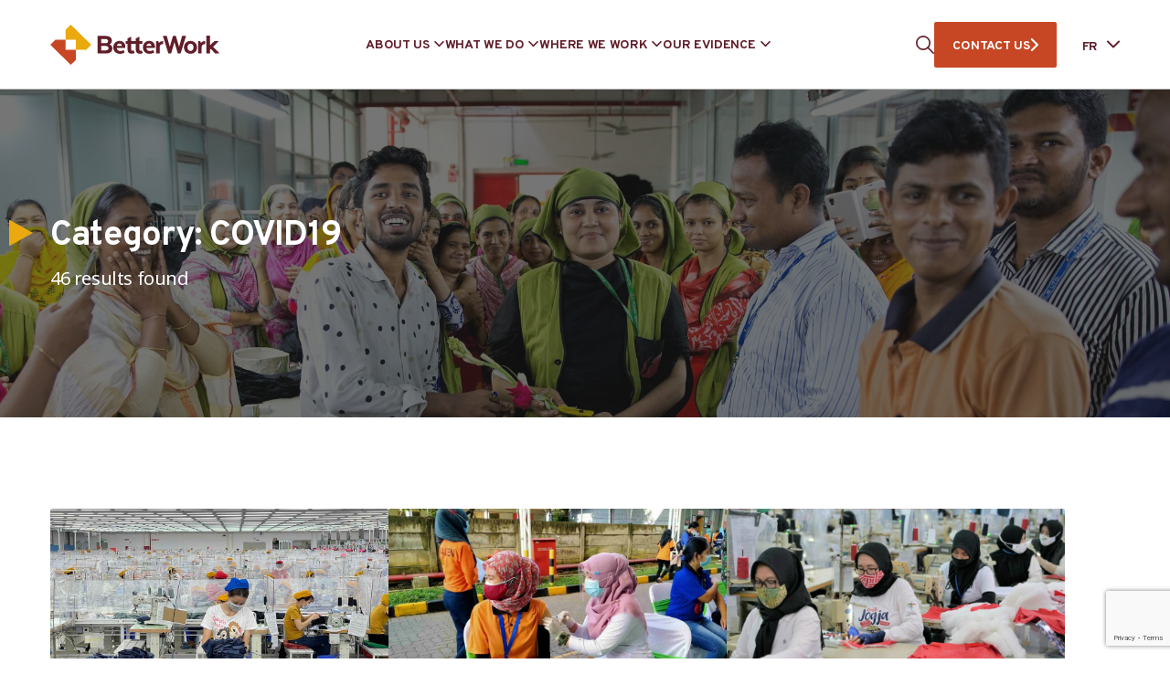

--- FILE ---
content_type: text/html; charset=UTF-8
request_url: https://betterwork.org/fr/category/covid19/
body_size: 20888
content:
<!DOCTYPE html>
<html class="no-js" lang="en-US"> <!--<![endif]-->
    <head>
		
		<!-- Google tag (gtag.js) -->
		<script>
 		window.dataLayer = window.dataLayer || [];
  		function gtag(){dataLayer.push(arguments);}
 		gtag("js", new Date());
  		gtag("config", "G-MKG3PBZWBB");
		</script>
		
		
        <meta charset="UTF-8">
        <meta name="viewport" content="width=device-width, initial-scale=1">
        <link rel="preconnect" href="https://fonts.googleapis.com">
        <link rel="preconnect" href="https://fonts.gstatic.com" crossorigin>
        <link crossorigin="anonymous" rel="stylesheet preload" as="font" href="https://fonts.googleapis.com/css2?family=Noto+Sans:wght@400;700&family=Overpass:wght@400;700&display=swap">
		<meta name='robots' content='noindex, follow' />

	<!-- This site is optimized with the Yoast SEO plugin v26.8 - https://yoast.com/product/yoast-seo-wordpress/ -->
	<title>COVID19 Archives - Better Work</title>
	<meta property="og:locale" content="en_US" />
	<meta property="og:type" content="article" />
	<meta property="og:title" content="COVID19 Archives - Better Work" />
	<meta property="og:url" content="https://betterwork.org/category/covid19/" />
	<meta property="og:site_name" content="Better Work" />
	<meta name="twitter:card" content="summary_large_image" />
	<script type="application/ld+json" class="yoast-schema-graph">{"@context":"https://schema.org","@graph":[{"@type":"CollectionPage","@id":"https://betterwork.org/category/covid19/","url":"https://betterwork.org/category/covid19/","name":"COVID19 Archives - Better Work","isPartOf":{"@id":"https://betterwork.org/#website"},"primaryImageOfPage":{"@id":"https://betterwork.org/category/covid19/#primaryimage"},"image":{"@id":"https://betterwork.org/category/covid19/#primaryimage"},"thumbnailUrl":"https://betterwork.org/wp-content/uploads/IMG_7129.jpeg","breadcrumb":{"@id":"https://betterwork.org/category/covid19/#breadcrumb"},"inLanguage":"en-US"},{"@type":"ImageObject","inLanguage":"en-US","@id":"https://betterwork.org/category/covid19/#primaryimage","url":"https://betterwork.org/wp-content/uploads/IMG_7129.jpeg","contentUrl":"https://betterwork.org/wp-content/uploads/IMG_7129.jpeg","width":1024,"height":768,"caption":"COVID-19 recovery action in Vietnam"},{"@type":"BreadcrumbList","@id":"https://betterwork.org/category/covid19/#breadcrumb","itemListElement":[{"@type":"ListItem","position":1,"name":"Home","item":"https://betterwork.org/"},{"@type":"ListItem","position":2,"name":"COVID19"}]},{"@type":"WebSite","@id":"https://betterwork.org/#website","url":"https://betterwork.org/","name":"Better Work","description":"Better Work Programme","alternateName":"An independent impact assessment of 15,000 workers and 2,000 managers","potentialAction":[{"@type":"SearchAction","target":{"@type":"EntryPoint","urlTemplate":"https://betterwork.org/?s={search_term_string}"},"query-input":{"@type":"PropertyValueSpecification","valueRequired":true,"valueName":"search_term_string"}}],"inLanguage":"en-US"}]}</script>
	<!-- / Yoast SEO plugin. -->


<link rel='dns-prefetch' href='//betterwork.org' />
<link rel='dns-prefetch' href='//www.googletagmanager.com' />
<link rel="alternate" type="application/rss+xml" title="Better Work &raquo; Feed" href="https://betterwork.org/feed/" />
<link rel="alternate" type="application/rss+xml" title="Better Work &raquo; Comments Feed" href="https://betterwork.org/comments/feed/" />
<link rel="alternate" type="application/rss+xml" title="Better Work &raquo; COVID19 Category Feed" href="https://betterwork.org/category/covid19/feed/" />
<style id='wp-img-auto-sizes-contain-inline-css' type='text/css'>
img:is([sizes=auto i],[sizes^="auto," i]){contain-intrinsic-size:3000px 1500px}
/*# sourceURL=wp-img-auto-sizes-contain-inline-css */
</style>
<link rel="preload stylesheet preconnect" as="style" id="eo-leaflet.js" href="https://betterwork.org/wp-content/plugins/event-organiser/lib/leaflet/leaflet.min.css?ver=1.4.0" type="text/css" media="all" crossorigin /><style id='eo-leaflet.js-inline-css' type='text/css'>
.leaflet-popup-close-button{box-shadow:none!important;}
/*# sourceURL=eo-leaflet.js-inline-css */
</style>
<style id='wp-emoji-styles-inline-css' type='text/css'>

	img.wp-smiley, img.emoji {
		display: inline !important;
		border: none !important;
		box-shadow: none !important;
		height: 1em !important;
		width: 1em !important;
		margin: 0 0.07em !important;
		vertical-align: -0.1em !important;
		background: none !important;
		padding: 0 !important;
	}
/*# sourceURL=wp-emoji-styles-inline-css */
</style>
<style id='wp-block-library-inline-css' type='text/css'>
:root{--wp-block-synced-color:#7a00df;--wp-block-synced-color--rgb:122,0,223;--wp-bound-block-color:var(--wp-block-synced-color);--wp-editor-canvas-background:#ddd;--wp-admin-theme-color:#007cba;--wp-admin-theme-color--rgb:0,124,186;--wp-admin-theme-color-darker-10:#006ba1;--wp-admin-theme-color-darker-10--rgb:0,107,160.5;--wp-admin-theme-color-darker-20:#005a87;--wp-admin-theme-color-darker-20--rgb:0,90,135;--wp-admin-border-width-focus:2px}@media (min-resolution:192dpi){:root{--wp-admin-border-width-focus:1.5px}}.wp-element-button{cursor:pointer}:root .has-very-light-gray-background-color{background-color:#eee}:root .has-very-dark-gray-background-color{background-color:#313131}:root .has-very-light-gray-color{color:#eee}:root .has-very-dark-gray-color{color:#313131}:root .has-vivid-green-cyan-to-vivid-cyan-blue-gradient-background{background:linear-gradient(135deg,#00d084,#0693e3)}:root .has-purple-crush-gradient-background{background:linear-gradient(135deg,#34e2e4,#4721fb 50%,#ab1dfe)}:root .has-hazy-dawn-gradient-background{background:linear-gradient(135deg,#faaca8,#dad0ec)}:root .has-subdued-olive-gradient-background{background:linear-gradient(135deg,#fafae1,#67a671)}:root .has-atomic-cream-gradient-background{background:linear-gradient(135deg,#fdd79a,#004a59)}:root .has-nightshade-gradient-background{background:linear-gradient(135deg,#330968,#31cdcf)}:root .has-midnight-gradient-background{background:linear-gradient(135deg,#020381,#2874fc)}:root{--wp--preset--font-size--normal:16px;--wp--preset--font-size--huge:42px}.has-regular-font-size{font-size:1em}.has-larger-font-size{font-size:2.625em}.has-normal-font-size{font-size:var(--wp--preset--font-size--normal)}.has-huge-font-size{font-size:var(--wp--preset--font-size--huge)}.has-text-align-center{text-align:center}.has-text-align-left{text-align:left}.has-text-align-right{text-align:right}.has-fit-text{white-space:nowrap!important}#end-resizable-editor-section{display:none}.aligncenter{clear:both}.items-justified-left{justify-content:flex-start}.items-justified-center{justify-content:center}.items-justified-right{justify-content:flex-end}.items-justified-space-between{justify-content:space-between}.screen-reader-text{border:0;clip-path:inset(50%);height:1px;margin:-1px;overflow:hidden;padding:0;position:absolute;width:1px;word-wrap:normal!important}.screen-reader-text:focus{background-color:#ddd;clip-path:none;color:#444;display:block;font-size:1em;height:auto;left:5px;line-height:normal;padding:15px 23px 14px;text-decoration:none;top:5px;width:auto;z-index:100000}html :where(.has-border-color){border-style:solid}html :where([style*=border-top-color]){border-top-style:solid}html :where([style*=border-right-color]){border-right-style:solid}html :where([style*=border-bottom-color]){border-bottom-style:solid}html :where([style*=border-left-color]){border-left-style:solid}html :where([style*=border-width]){border-style:solid}html :where([style*=border-top-width]){border-top-style:solid}html :where([style*=border-right-width]){border-right-style:solid}html :where([style*=border-bottom-width]){border-bottom-style:solid}html :where([style*=border-left-width]){border-left-style:solid}html :where(img[class*=wp-image-]){height:auto;max-width:100%}:where(figure){margin:0 0 1em}html :where(.is-position-sticky){--wp-admin--admin-bar--position-offset:var(--wp-admin--admin-bar--height,0px)}@media screen and (max-width:600px){html :where(.is-position-sticky){--wp-admin--admin-bar--position-offset:0px}}

/*# sourceURL=wp-block-library-inline-css */
</style><style id='global-styles-inline-css' type='text/css'>
:root{--wp--preset--aspect-ratio--square: 1;--wp--preset--aspect-ratio--4-3: 4/3;--wp--preset--aspect-ratio--3-4: 3/4;--wp--preset--aspect-ratio--3-2: 3/2;--wp--preset--aspect-ratio--2-3: 2/3;--wp--preset--aspect-ratio--16-9: 16/9;--wp--preset--aspect-ratio--9-16: 9/16;--wp--preset--color--black: #000000;--wp--preset--color--cyan-bluish-gray: #abb8c3;--wp--preset--color--white: #ffffff;--wp--preset--color--pale-pink: #f78da7;--wp--preset--color--vivid-red: #cf2e2e;--wp--preset--color--luminous-vivid-orange: #ff6900;--wp--preset--color--luminous-vivid-amber: #fcb900;--wp--preset--color--light-green-cyan: #7bdcb5;--wp--preset--color--vivid-green-cyan: #00d084;--wp--preset--color--pale-cyan-blue: #8ed1fc;--wp--preset--color--vivid-cyan-blue: #0693e3;--wp--preset--color--vivid-purple: #9b51e0;--wp--preset--gradient--vivid-cyan-blue-to-vivid-purple: linear-gradient(135deg,rgb(6,147,227) 0%,rgb(155,81,224) 100%);--wp--preset--gradient--light-green-cyan-to-vivid-green-cyan: linear-gradient(135deg,rgb(122,220,180) 0%,rgb(0,208,130) 100%);--wp--preset--gradient--luminous-vivid-amber-to-luminous-vivid-orange: linear-gradient(135deg,rgb(252,185,0) 0%,rgb(255,105,0) 100%);--wp--preset--gradient--luminous-vivid-orange-to-vivid-red: linear-gradient(135deg,rgb(255,105,0) 0%,rgb(207,46,46) 100%);--wp--preset--gradient--very-light-gray-to-cyan-bluish-gray: linear-gradient(135deg,rgb(238,238,238) 0%,rgb(169,184,195) 100%);--wp--preset--gradient--cool-to-warm-spectrum: linear-gradient(135deg,rgb(74,234,220) 0%,rgb(151,120,209) 20%,rgb(207,42,186) 40%,rgb(238,44,130) 60%,rgb(251,105,98) 80%,rgb(254,248,76) 100%);--wp--preset--gradient--blush-light-purple: linear-gradient(135deg,rgb(255,206,236) 0%,rgb(152,150,240) 100%);--wp--preset--gradient--blush-bordeaux: linear-gradient(135deg,rgb(254,205,165) 0%,rgb(254,45,45) 50%,rgb(107,0,62) 100%);--wp--preset--gradient--luminous-dusk: linear-gradient(135deg,rgb(255,203,112) 0%,rgb(199,81,192) 50%,rgb(65,88,208) 100%);--wp--preset--gradient--pale-ocean: linear-gradient(135deg,rgb(255,245,203) 0%,rgb(182,227,212) 50%,rgb(51,167,181) 100%);--wp--preset--gradient--electric-grass: linear-gradient(135deg,rgb(202,248,128) 0%,rgb(113,206,126) 100%);--wp--preset--gradient--midnight: linear-gradient(135deg,rgb(2,3,129) 0%,rgb(40,116,252) 100%);--wp--preset--font-size--small: 13px;--wp--preset--font-size--medium: 20px;--wp--preset--font-size--large: 36px;--wp--preset--font-size--x-large: 42px;--wp--preset--spacing--20: 0.44rem;--wp--preset--spacing--30: 0.67rem;--wp--preset--spacing--40: 1rem;--wp--preset--spacing--50: 1.5rem;--wp--preset--spacing--60: 2.25rem;--wp--preset--spacing--70: 3.38rem;--wp--preset--spacing--80: 5.06rem;--wp--preset--shadow--natural: 6px 6px 9px rgba(0, 0, 0, 0.2);--wp--preset--shadow--deep: 12px 12px 50px rgba(0, 0, 0, 0.4);--wp--preset--shadow--sharp: 6px 6px 0px rgba(0, 0, 0, 0.2);--wp--preset--shadow--outlined: 6px 6px 0px -3px rgb(255, 255, 255), 6px 6px rgb(0, 0, 0);--wp--preset--shadow--crisp: 6px 6px 0px rgb(0, 0, 0);}:where(.is-layout-flex){gap: 0.5em;}:where(.is-layout-grid){gap: 0.5em;}body .is-layout-flex{display: flex;}.is-layout-flex{flex-wrap: wrap;align-items: center;}.is-layout-flex > :is(*, div){margin: 0;}body .is-layout-grid{display: grid;}.is-layout-grid > :is(*, div){margin: 0;}:where(.wp-block-columns.is-layout-flex){gap: 2em;}:where(.wp-block-columns.is-layout-grid){gap: 2em;}:where(.wp-block-post-template.is-layout-flex){gap: 1.25em;}:where(.wp-block-post-template.is-layout-grid){gap: 1.25em;}.has-black-color{color: var(--wp--preset--color--black) !important;}.has-cyan-bluish-gray-color{color: var(--wp--preset--color--cyan-bluish-gray) !important;}.has-white-color{color: var(--wp--preset--color--white) !important;}.has-pale-pink-color{color: var(--wp--preset--color--pale-pink) !important;}.has-vivid-red-color{color: var(--wp--preset--color--vivid-red) !important;}.has-luminous-vivid-orange-color{color: var(--wp--preset--color--luminous-vivid-orange) !important;}.has-luminous-vivid-amber-color{color: var(--wp--preset--color--luminous-vivid-amber) !important;}.has-light-green-cyan-color{color: var(--wp--preset--color--light-green-cyan) !important;}.has-vivid-green-cyan-color{color: var(--wp--preset--color--vivid-green-cyan) !important;}.has-pale-cyan-blue-color{color: var(--wp--preset--color--pale-cyan-blue) !important;}.has-vivid-cyan-blue-color{color: var(--wp--preset--color--vivid-cyan-blue) !important;}.has-vivid-purple-color{color: var(--wp--preset--color--vivid-purple) !important;}.has-black-background-color{background-color: var(--wp--preset--color--black) !important;}.has-cyan-bluish-gray-background-color{background-color: var(--wp--preset--color--cyan-bluish-gray) !important;}.has-white-background-color{background-color: var(--wp--preset--color--white) !important;}.has-pale-pink-background-color{background-color: var(--wp--preset--color--pale-pink) !important;}.has-vivid-red-background-color{background-color: var(--wp--preset--color--vivid-red) !important;}.has-luminous-vivid-orange-background-color{background-color: var(--wp--preset--color--luminous-vivid-orange) !important;}.has-luminous-vivid-amber-background-color{background-color: var(--wp--preset--color--luminous-vivid-amber) !important;}.has-light-green-cyan-background-color{background-color: var(--wp--preset--color--light-green-cyan) !important;}.has-vivid-green-cyan-background-color{background-color: var(--wp--preset--color--vivid-green-cyan) !important;}.has-pale-cyan-blue-background-color{background-color: var(--wp--preset--color--pale-cyan-blue) !important;}.has-vivid-cyan-blue-background-color{background-color: var(--wp--preset--color--vivid-cyan-blue) !important;}.has-vivid-purple-background-color{background-color: var(--wp--preset--color--vivid-purple) !important;}.has-black-border-color{border-color: var(--wp--preset--color--black) !important;}.has-cyan-bluish-gray-border-color{border-color: var(--wp--preset--color--cyan-bluish-gray) !important;}.has-white-border-color{border-color: var(--wp--preset--color--white) !important;}.has-pale-pink-border-color{border-color: var(--wp--preset--color--pale-pink) !important;}.has-vivid-red-border-color{border-color: var(--wp--preset--color--vivid-red) !important;}.has-luminous-vivid-orange-border-color{border-color: var(--wp--preset--color--luminous-vivid-orange) !important;}.has-luminous-vivid-amber-border-color{border-color: var(--wp--preset--color--luminous-vivid-amber) !important;}.has-light-green-cyan-border-color{border-color: var(--wp--preset--color--light-green-cyan) !important;}.has-vivid-green-cyan-border-color{border-color: var(--wp--preset--color--vivid-green-cyan) !important;}.has-pale-cyan-blue-border-color{border-color: var(--wp--preset--color--pale-cyan-blue) !important;}.has-vivid-cyan-blue-border-color{border-color: var(--wp--preset--color--vivid-cyan-blue) !important;}.has-vivid-purple-border-color{border-color: var(--wp--preset--color--vivid-purple) !important;}.has-vivid-cyan-blue-to-vivid-purple-gradient-background{background: var(--wp--preset--gradient--vivid-cyan-blue-to-vivid-purple) !important;}.has-light-green-cyan-to-vivid-green-cyan-gradient-background{background: var(--wp--preset--gradient--light-green-cyan-to-vivid-green-cyan) !important;}.has-luminous-vivid-amber-to-luminous-vivid-orange-gradient-background{background: var(--wp--preset--gradient--luminous-vivid-amber-to-luminous-vivid-orange) !important;}.has-luminous-vivid-orange-to-vivid-red-gradient-background{background: var(--wp--preset--gradient--luminous-vivid-orange-to-vivid-red) !important;}.has-very-light-gray-to-cyan-bluish-gray-gradient-background{background: var(--wp--preset--gradient--very-light-gray-to-cyan-bluish-gray) !important;}.has-cool-to-warm-spectrum-gradient-background{background: var(--wp--preset--gradient--cool-to-warm-spectrum) !important;}.has-blush-light-purple-gradient-background{background: var(--wp--preset--gradient--blush-light-purple) !important;}.has-blush-bordeaux-gradient-background{background: var(--wp--preset--gradient--blush-bordeaux) !important;}.has-luminous-dusk-gradient-background{background: var(--wp--preset--gradient--luminous-dusk) !important;}.has-pale-ocean-gradient-background{background: var(--wp--preset--gradient--pale-ocean) !important;}.has-electric-grass-gradient-background{background: var(--wp--preset--gradient--electric-grass) !important;}.has-midnight-gradient-background{background: var(--wp--preset--gradient--midnight) !important;}.has-small-font-size{font-size: var(--wp--preset--font-size--small) !important;}.has-medium-font-size{font-size: var(--wp--preset--font-size--medium) !important;}.has-large-font-size{font-size: var(--wp--preset--font-size--large) !important;}.has-x-large-font-size{font-size: var(--wp--preset--font-size--x-large) !important;}
/*# sourceURL=global-styles-inline-css */
</style>

<style id='classic-theme-styles-inline-css' type='text/css'>
/*! This file is auto-generated */
.wp-block-button__link{color:#fff;background-color:#32373c;border-radius:9999px;box-shadow:none;text-decoration:none;padding:calc(.667em + 2px) calc(1.333em + 2px);font-size:1.125em}.wp-block-file__button{background:#32373c;color:#fff;text-decoration:none}
/*# sourceURL=/wp-includes/css/classic-themes.min.css */
</style>
<link rel="preload stylesheet preconnect" as="style" id="contact-form-7" href="https://betterwork.org/wp-content/plugins/contact-form-7/includes/css/styles.css?ver=6.1.4" type="text/css" media="all" crossorigin /><link rel="preload stylesheet preconnect" as="style" id="weglot-css" href="https://betterwork.org/wp-content/plugins/weglot/dist/css/front-css.css?ver=4.2.9" type="text/css" media="all" crossorigin /><link rel="preload stylesheet preconnect" as="style" id="new-flag-css" href="https://betterwork.org/wp-content/plugins/weglot/app/styles/new-flags.css?ver=4.2.9" type="text/css" media="all" crossorigin /><link rel="preload stylesheet preconnect" as="style" id="ctdb-style" href="https://betterwork.org/wp-content/plugins/wp-discussion-board/assets/css/style.css?ver=2.5.6" type="text/css" media="all" crossorigin /><link rel="preload stylesheet preconnect" as="style" id="dashicons" href="https://betterwork.org/wp-includes/css/dashicons.min.css?ver=6.9" type="text/css" media="all" crossorigin /><link rel="preload stylesheet preconnect" as="style" id="ctdb-pro-style" href="https://betterwork.org/wp-content/plugins/discussion-board-pro-2.0.7/assets/css/style.css?ver=2.0.7" type="text/css" media="all" crossorigin /><link rel="preload stylesheet preconnect" as="style" id="bootstrap" href="https://betterwork.org/wp-content/themes/betterwork/assets/css/lib/bootstrap.css?ver=6.9" type="text/css" media="all" crossorigin /><link rel="preload stylesheet preconnect" as="style" id="betterwork-typography" href="https://betterwork.org/wp-content/themes/betterwork/assets/css/typography.css?ver=6.9" type="text/css" media="all" crossorigin /><link rel="preload stylesheet preconnect" as="style" id="betterwork-general" href="https://betterwork.org/wp-content/themes/betterwork/assets/css/general.css?ver=6.9" type="text/css" media="all" crossorigin /><link rel="preload stylesheet preconnect" as="style" id="betterwork-swiper" href="https://betterwork.org/wp-content/themes/betterwork/assets/css/lib/swiper.min.css?ver=6.9" type="text/css" media="all" crossorigin /><link rel="preload stylesheet preconnect" as="style" id="betterwork-datepicker" href="https://betterwork.org/wp-content/themes/betterwork/assets/css/lib/datepicker.min.css?ver=6.9" type="text/css" media="all" crossorigin /><link rel="preload stylesheet preconnect" as="style" id="betterwork-blog-list" href="https://betterwork.org/wp-content/themes/betterwork/assets/css/blog/blog-list.css?ver=6.9" type="text/css" media="all" crossorigin /><link rel="preload stylesheet preconnect" as="style" id="betterwork-blog-taxonomy" href="https://betterwork.org/wp-content/themes/betterwork/assets/css/blog/blog-taxonomy.css?ver=6.9" type="text/css" media="all" crossorigin /><link rel="preload stylesheet preconnect" as="style" id="betterwork-main-style" href="https://betterwork.org/wp-content/themes/betterwork/assets/css/style.css" type="text/css" media="all" crossorigin /><link rel="preload stylesheet preconnect" as="style" id="betterwork-style" href="https://betterwork.org/wp-content/themes/betterwork/style.css?ver=6.9" type="text/css" media="all" crossorigin /><script type="text/javascript" src="https://betterwork.org/wp-content/plugins/weglot/dist/front-js.js?ver=4.2.9" id="wp-weglot-js-js"></script>
<script type="text/javascript" src="https://betterwork.org/wp-includes/js/jquery/jquery.min.js?ver=3.7.1" id="jquery-core-js"></script>

<!-- Google tag (gtag.js) snippet added by Site Kit -->
<!-- Google Analytics snippet added by Site Kit -->
<script type="text/javascript" src="https://www.googletagmanager.com/gtag/js?id=GT-NB97BQW" id="google_gtagjs-js" async></script>
<script type="text/javascript" id="google_gtagjs-js-after">
/* <![CDATA[ */
window.dataLayer = window.dataLayer || [];function gtag(){dataLayer.push(arguments);}
gtag("set","linker",{"domains":["betterwork.org"]});
gtag("js", new Date());
gtag("set", "developer_id.dZTNiMT", true);
gtag("config", "GT-NB97BQW");
//# sourceURL=google_gtagjs-js-after
/* ]]> */
</script>
<link rel="EditURI" type="application/rsd+xml" title="RSD" href="https://betterwork.org/xmlrpc.php?rsd" />
<meta name="generator" content="WordPress 6.9" />
<meta name="generator" content="auto-sizes 1.7.0">
<meta name="generator" content="Site Kit by Google 1.170.0" /><meta name="generator" content="performance-lab 4.0.0; plugins: auto-sizes, embed-optimizer, image-prioritizer, webp-uploads">
<meta name="generator" content="webp-uploads 2.6.0">

		<script>
		(function(h,o,t,j,a,r){
			h.hj=h.hj||function(){(h.hj.q=h.hj.q||[]).push(arguments)};
			h._hjSettings={hjid:5029369,hjsv:5};
			a=o.getElementsByTagName('head')[0];
			r=o.createElement('script');r.async=1;
			r.src=t+h._hjSettings.hjid+j+h._hjSettings.hjsv;
			a.appendChild(r);
		})(window,document,'//static.hotjar.com/c/hotjar-','.js?sv=');
		</script>
		
<meta name="google" content="notranslate"/>
<link rel="alternate" href="https://betterwork.org/category/covid19/" hreflang="en"/>
<link rel="alternate" href="https://betterwork.org/ar/category/covid19/" hreflang="ar"/>
<link rel="alternate" href="https://betterwork.org/fr/category/covid19/" hreflang="fr"/>
<link rel="alternate" href="https://betterwork.org/id/category/covid19/" hreflang="id"/>
<link rel="alternate" href="https://betterwork.org/km/category/covid19/" hreflang="km"/>
<link rel="alternate" href="https://betterwork.org/es/category/covid19/" hreflang="es"/>
<link rel="alternate" href="https://betterwork.org/bn/category/covid19/" hreflang="bn"/>
<link rel="alternate" href="https://betterwork.org/uz/category/covid19/" hreflang="uz"/>
<script type="text/javascript">
           	 	var ajaxurl = "https://betterwork.org/wp-admin/admin-ajax.php";
         	</script><meta name="generator" content="optimization-detective 1.0.0-beta3">
<meta name="generator" content="embed-optimizer 1.0.0-beta2">
<meta name="generator" content="image-prioritizer 1.0.0-beta2">
<link rel="icon" href="https://betterwork.org/wp-content/uploads/cropped-cropped-Site-Icon-Transparent-4-32x32.png" sizes="32x32" />
<link rel="icon" href="https://betterwork.org/wp-content/uploads/cropped-cropped-Site-Icon-Transparent-4-192x192.png" sizes="192x192" />
<link rel="apple-touch-icon" href="https://betterwork.org/wp-content/uploads/cropped-cropped-Site-Icon-Transparent-4-180x180.png" />
<meta name="msapplication-TileImage" content="https://betterwork.org/wp-content/uploads/cropped-cropped-Site-Icon-Transparent-4-270x270.png" />
		<style type="text/css" id="wp-custom-css">
			.page-id-74665 .bw-team.slider .swiper-pagination{
	display: none;
}

.bw-country-banner__slider h4 {
    font-family: 'Overpass', sans-serif !important;
}
	

/** Recaptcha space ***/
span.wpcf7-form-control-wrap.recaptcha {
		margin-top: 25px!important;
	}
	

	



	
	













	

		</style>
						<style type="text/css" id="c4wp-checkout-css">
					.woocommerce-checkout .c4wp_captcha_field {
						margin-bottom: 10px;
						margin-top: 15px;
						position: relative;
						display: inline-block;
					}
				</style>
								<style type="text/css" id="c4wp-v3-lp-form-css">
					.login #login, .login #lostpasswordform {
						min-width: 350px !important;
					}
					.wpforms-field-c4wp iframe {
						width: 100% !important;
					}
				</style>
							<style type="text/css" id="c4wp-v3-lp-form-css">
				.login #login, .login #lostpasswordform {
					min-width: 350px !important;
				}
				.wpforms-field-c4wp iframe {
					width: 100% !important;
				}
			</style>
			    </head>
<body class="archive category category-covid19 category-153 wp-theme-betterwork ctdb-layout-classic ctdb-archive-layout-table ctdb-better-work ctdb-user-cannot-view ctdb-user-cannot-post ctdb-freshness-timeago betterwork-page no-sidebar" >
<!-- MAIN_WRAPPER -->


<div class="bw-preloader"></div>

<div class="bw-main-wrapper">
             <header class="bw-header--wrap">
            <!-- HEADER -->
            <div class="bw-header container">

                <!-- NAVIGATION -->
                <nav id="topmenu" class="bw-header--topmenu">

                    <div class="bw-header--logo-wrap">
                        <a href="https://betterwork.org/" class="bw-header--logo">
                                                            <img data-od-unknown-tag data-od-xpath="/HTML/BODY/DIV[@class=&apos;bw-main-wrapper&apos;]/*[1][self::HEADER]/*[1][self::DIV]/*[1][self::NAV]/*[1][self::DIV]/*[1][self::A]/*[1][self::IMG]" src="https://betterwork.org/wp-content/uploads/logo.svg" alt="Better Work" width="207" height="50">
                                                    </a>
                    </div>

                    <div class="bw-header--menu-wrapper">
                        <ul id="menu-header-menu" class="menu"><li class="menu-item menu-item-type-custom menu-item-object-custom menu-item-has-children"><div class="s-bw-nav__list-header s-bw-js-navbar-dropdown">ABOUT US</div><div class="bw-mega-menu-wrap"><div class="bw-mega-menu-l" style="background:#611E29"><div data-od-xpath="/HTML/BODY/DIV[@class=&apos;bw-main-wrapper&apos;]/*[1][self::HEADER]/*[1][self::DIV]/*[1][self::NAV]/*[2][self::DIV]/*[1][self::UL]/*[1][self::LI]/*[2][self::DIV]/*[1][self::DIV]/*[1][self::DIV]" class="bw-mega-menu-image" style="background-image:url(https://betterwork.org/wp-content/uploads/28002624720_0e7b0d7408_k-1-1-e1681631170263-1024x410.jpg)"></div><div class="bw-mega-menu-text">Present in 11 countries across three continents, Better Work brings together governments, employers’ and workers’ organizations, global brands, factory owners and workers to improve working conditions in the garment industry and make the sector more competitive.</div></div><div class="bw-mega-menu-c">
<ul class="sub-menu"><li class="menu-item menu-item-type-post_type menu-item-object-page"><a class="s-bw-js-navbar-dropdown" href="https://betterwork.org/programme/">THE PROGRAMME</a></li><li class="menu-item menu-item-type-post_type menu-item-object-page"><a class="s-bw-js-navbar-dropdown" href="https://betterwork.org/governance/">GOVERNANCE</a></li><li class="menu-item menu-item-type-post_type menu-item-object-page"><a class="s-bw-js-navbar-dropdown" href="https://betterwork.org/our-team/">OUR TEAM</a></li><li class="menu-item menu-item-type-custom menu-item-object-custom menu-item-has-children"><div class="s-bw-nav__list-header s-bw-js-navbar-dropdown">OUR PARTNERS</div>
	<ul class="sub-menu"><li class="menu-item menu-item-type-post_type menu-item-object-page"><a class="s-bw-js-navbar-dropdown" href="https://betterwork.org/workers-and-unions/">Workers and Unions</a></li><li class="menu-item menu-item-type-custom menu-item-object-custom"><a class="s-bw-js-navbar-dropdown" href="https://betterwork.org/employers/">Employers</a></li><li class="menu-item menu-item-type-post_type menu-item-object-page"><a class="s-bw-js-navbar-dropdown" href="https://betterwork.org/governments/">Governments</a></li><li class="menu-item menu-item-type-post_type menu-item-object-page"><a class="s-bw-js-navbar-dropdown" href="https://betterwork.org/development-partners/">Development Partners</a></li><li class="menu-item menu-item-type-post_type menu-item-object-page"><a class="s-bw-js-navbar-dropdown" href="https://betterwork.org/brands-and-retailers/">Brands and Retailers</a></li><li class="menu-item menu-item-type-post_type menu-item-object-page"><a class="s-bw-js-navbar-dropdown" href="https://betterwork.org/collaborations/">Collaborations</a></li>	</ul></li></ul></div><div class="bw-mega-menu-r"><h6>GET INVOLVED</h6><a href="https://betterwork.org/contact-us/" target="_self" rel="noopener">How brands and retailers can get involved</a><a href="https://betterwork.org/what-does-it-mean-for-factories/" target="_self" rel="noopener">How factories can get involved</a><a href="mailto:gibbons@iloguest.org" target="_blank" rel="noopener">Media and general inquiries</a><p>Looking for something else? Please use the contact us option to connect with a specific office or department that can best meet your needs.</p><div class="bw-mega-menu-socials"><a href="https://www.facebook.com/betterworkprogramme" target="_blank" rel="noopener"><svg width="8" height="16" viewBox="0 0 8 16" fill="none" xmlns="http://www.w3.org/2000/svg"><path d="M2.09651 16V8.49234H0.111328V5.78922H2.09651V3.4804C2.09651 1.66611 3.26917 0 5.97122 0C7.06523 0 7.87421 0.10488 7.87421 0.10488L7.81046 2.62914C7.81046 2.62914 6.98544 2.6211 6.08514 2.6211C5.11074 2.6211 4.95462 3.07014 4.95462 3.81544V5.78922H7.88792L7.76029 8.49234H4.95462V16H2.09651Z" fill="#C74724"/></svg></a><a href="https://twitter.com/better_work" target="_blank" rel="noopener"><svg width="18" height="16" viewBox="0 0 18 16" fill="none" xmlns="http://www.w3.org/2000/svg"><path d="M17.923 2.46159C17.2584 2.7939 16.5938 2.90466 15.8184 3.01543C16.5938 2.57236 17.1476 1.90774 17.3692 1.02159C16.7046 1.46466 15.9292 1.6862 15.043 1.90774C14.3784 1.24313 13.3815 0.800049 12.3846 0.800049C10.0584 0.800049 8.28611 3.01543 8.83995 5.23082C5.84918 5.12005 3.19072 3.68005 1.30764 1.46466C0.31072 3.1262 0.864567 5.23082 2.41534 6.33851C1.86149 6.33851 1.30764 6.11697 0.753797 5.89543C0.753797 7.55697 1.97226 9.10774 3.6338 9.55082C3.07995 9.66159 2.52611 9.77236 1.97226 9.66159C2.41534 11.1016 3.74457 12.2093 5.40611 12.2093C4.07687 13.2062 2.08303 13.7601 0.199951 13.5385C1.86149 14.5354 3.74457 15.2001 5.73841 15.2001C12.4953 15.2001 16.2615 9.55082 16.04 4.34466C16.8153 3.90159 17.48 3.23697 17.923 2.46159Z" fill="#C74724"/></svg></a><a href="https://www.youtube.com/betterworkprogramme" target="_blank" rel="noopener"><svg width="19" height="14" viewBox="0 0 19 14" fill="none" xmlns="http://www.w3.org/2000/svg"><path d="M18.0285 2.54296C17.8 1.74296 17.2285 1.17153 16.4285 0.942955C15.0571 0.600098 9.22851 0.600098 9.22851 0.600098C9.22851 0.600098 3.51424 0.600098 2.02853 0.942955C1.22853 1.17153 0.657091 1.74296 0.428519 2.54296C0.199948 4.02867 0.199951 7.0001 0.199951 7.0001C0.199951 7.0001 0.199955 9.97153 0.542812 11.4572C0.771383 12.2572 1.3428 12.8287 2.1428 13.0572C3.51423 13.4001 9.34281 13.4001 9.34281 13.4001C9.34281 13.4001 15.0571 13.4001 16.5428 13.0572C17.3428 12.8287 17.9142 12.2572 18.1428 11.4572C18.4857 9.97153 18.4857 7.0001 18.4857 7.0001C18.4857 7.0001 18.4857 4.02867 18.0285 2.54296ZM7.51423 9.74296V4.25724L12.3142 7.0001L7.51423 9.74296Z" fill="#C74724"/></svg></a><a href="https://www.instagram.com/betterwork4all/?hl=en" target="_blank" rel="noopener"><svg width="16" height="16" viewBox="0 0 16 16" fill="none" xmlns="http://www.w3.org/2000/svg"><path d="M7.99775 5.3322C6.52876 5.3322 5.32995 6.53101 5.32995 8C5.32995 9.46899 6.52876 10.6678 7.99775 10.6678C9.46675 10.6678 10.6656 9.46899 10.6656 8C10.6656 6.53101 9.46675 5.3322 7.99775 5.3322ZM15.9992 8C15.9992 6.89525 16.0092 5.80051 15.9471 4.69777C15.8851 3.4169 15.5929 2.28014 14.6563 1.3435C13.7176 0.404868 12.5829 0.114672 11.302 0.0526304C10.1972 -0.0094115 9.1025 0.000595291 7.99975 0.000595291C6.89501 0.000595291 5.80027 -0.0094115 4.69752 0.0526304C3.41666 0.114672 2.27989 0.40687 1.34326 1.3435C0.404624 2.28214 0.114428 3.4169 0.0523863 4.69777C-0.00965564 5.80252 0.00035115 6.89725 0.00035115 8C0.00035115 9.10275 -0.00965564 10.1995 0.0523863 11.3022C0.114428 12.5831 0.406626 13.7199 1.34326 14.6565C2.28189 15.5951 3.41666 15.8853 4.69752 15.9474C5.80227 16.0094 6.89701 15.9994 7.99975 15.9994C9.1045 15.9994 10.1992 16.0094 11.302 15.9474C12.5829 15.8853 13.7196 15.5931 14.6563 14.6565C15.5949 13.7179 15.8851 12.5831 15.9471 11.3022C16.0112 10.1995 15.9992 9.10475 15.9992 8V8ZM7.99775 12.1048C5.72622 12.1048 3.89298 10.2715 3.89298 8C3.89298 5.72847 5.72622 3.89523 7.99775 3.89523C10.2693 3.89523 12.1025 5.72847 12.1025 8C12.1025 10.2715 10.2693 12.1048 7.99775 12.1048ZM12.2706 4.68576C11.7403 4.68576 11.312 4.25747 11.312 3.72711C11.312 3.19675 11.7403 2.76847 12.2706 2.76847C12.801 2.76847 13.2293 3.19675 13.2293 3.72711C13.2294 3.85305 13.2048 3.97778 13.1566 4.09416C13.1085 4.21054 13.0379 4.31628 12.9489 4.40533C12.8598 4.49438 12.7541 4.56499 12.6377 4.61311C12.5213 4.66123 12.3966 4.68592 12.2706 4.68576V4.68576Z" fill="#C74724"/></svg></a><a href="https://www.linkedin.com/company/better-work" target="_blank" rel="noopener"><svg width="17" height="17" viewBox="0 0 17 17" fill="none" xmlns="http://www.w3.org/2000/svg"><path d="M3.57942 16.2852V5.5827H0.250559V16.2852H3.57942ZM1.89709 4.15093C2.97092 4.15093 3.82998 3.25607 3.82998 2.18225C3.82998 1.14422 2.97092 0.285156 1.89709 0.285156C0.85906 0.285156 0 1.14422 0 2.18225C0 3.25607 0.85906 4.15093 1.89709 4.15093ZM16 16.2852H16.0358V10.4149C16.0358 7.55138 15.3915 5.33214 12.0268 5.33214C10.4161 5.33214 9.34228 6.22699 8.87696 7.05026H8.84116V5.5827H5.65548V16.2852H8.98434V10.9876C8.98434 9.59164 9.2349 8.26726 10.953 8.26726C12.6711 8.26726 12.7069 9.8422 12.7069 11.095V16.2852H16Z" fill="#C74724"/></svg></a></div></div></div></li><li class="menu-item menu-item-type-custom menu-item-object-custom menu-item-has-children"><div class="s-bw-nav__list-header s-bw-js-navbar-dropdown">WHAT WE DO</div><div class="bw-mega-menu-wrap"><div class="bw-mega-menu-l" style="background:#eaaa0f"><div data-od-xpath="/HTML/BODY/DIV[@class=&apos;bw-main-wrapper&apos;]/*[1][self::HEADER]/*[1][self::DIV]/*[1][self::NAV]/*[2][self::DIV]/*[1][self::UL]/*[2][self::LI]/*[2][self::DIV]/*[1][self::DIV]/*[1][self::DIV]" class="bw-mega-menu-image" style="background-image:url(https://betterwork.org/wp-content/uploads/52307954185_7649b0b1a6_c.jpg)"></div><div class="bw-mega-menu-text">Better Work engages with the garment industry at the factory, national and international levels. We engage with factories through assessment, advisory and training visits, and we use our data and evidence to inform national and international policy discussions. 
</div></div><div class="bw-mega-menu-c">
<ul class="sub-menu"><li class="menu-item menu-item-type-post_type menu-item-object-page menu-item-has-children"><a class="s-bw-js-navbar-dropdown" href="https://betterwork.org/our-strategy/">OUR STRATEGY</a>
	<ul class="sub-menu"><li class="menu-item menu-item-type-post_type menu-item-object-page"><a class="s-bw-js-navbar-dropdown" href="https://betterwork.org/business-performance/">Business Performance</a></li><li class="menu-item menu-item-type-post_type menu-item-object-page"><a class="s-bw-js-navbar-dropdown" href="https://betterwork.org/data-and-evidence/">Data and Evidence</a></li><li class="menu-item menu-item-type-post_type menu-item-object-page"><a class="s-bw-js-navbar-dropdown" href="https://betterwork.org/environmental-sustainability/">Environmental Sustainability</a></li><li class="menu-item menu-item-type-post_type menu-item-object-page"><a class="s-bw-js-navbar-dropdown" href="https://betterwork.org/gender-equality-and-inclusion/">Gender Equality and Inclusion</a></li><li class="menu-item menu-item-type-post_type menu-item-object-page"><a class="s-bw-js-navbar-dropdown" href="https://betterwork.org/occupational-safety-and-health/">Occupational Safety and Health (OSH)</a></li><li class="menu-item menu-item-type-post_type menu-item-object-page"><a class="s-bw-js-navbar-dropdown" href="https://betterwork.org/social-dialogue/">Social Dialogue</a></li><li class="menu-item menu-item-type-post_type menu-item-object-page"><a class="s-bw-js-navbar-dropdown" href="https://betterwork.org/social-protection/">Social Protection</a></li><li class="menu-item menu-item-type-post_type menu-item-object-page"><a class="s-bw-js-navbar-dropdown" href="https://betterwork.org/wages/">Wages</a></li>	</ul></li><li class="menu-item menu-item-type-post_type menu-item-object-page"><a class="s-bw-js-navbar-dropdown" href="https://betterwork.org/factory-engagement/">FACTORY ENGAGEMENT</a></li><li class="menu-item menu-item-type-post_type menu-item-object-page"><a class="s-bw-js-navbar-dropdown" href="https://betterwork.org/policy-engagement/">POLICY ENGAGEMENT</a></li><li class="menu-item menu-item-type-post_type menu-item-object-page"><a class="s-bw-js-navbar-dropdown" href="https://betterwork.org/training/">TRAINING</a></li><li class="menu-item menu-item-type-post_type menu-item-object-page"><a class="s-bw-js-navbar-dropdown" href="https://betterwork.org/research/">RESEARCH</a></li></ul></div><div class="bw-mega-menu-r"><h6>GET INVOLVED</h6><a href="https://betterwork.org/contact-us/" target="_self" rel="noopener">How brands and retailers can get involved</a><a href="https://betterwork.org/what-does-it-mean-for-factories/" target="_self" rel="noopener">How factories can get involved</a><a href="mailto:gibbons@iloguest.org" target="_blank" rel="noopener">Media and general inquiries</a><p>Looking for something else? Please use the contact us option to connect with a specific office or department that can best meet your needs.</p><div class="bw-mega-menu-socials"><a href="https://www.facebook.com/betterworkprogramme" target="_blank" rel="noopener"><svg width="8" height="16" viewBox="0 0 8 16" fill="none" xmlns="http://www.w3.org/2000/svg"><path d="M2.09651 16V8.49234H0.111328V5.78922H2.09651V3.4804C2.09651 1.66611 3.26917 0 5.97122 0C7.06523 0 7.87421 0.10488 7.87421 0.10488L7.81046 2.62914C7.81046 2.62914 6.98544 2.6211 6.08514 2.6211C5.11074 2.6211 4.95462 3.07014 4.95462 3.81544V5.78922H7.88792L7.76029 8.49234H4.95462V16H2.09651Z" fill="#C74724"/></svg></a><a href="https://twitter.com/better_work" target="_blank" rel="noopener"><svg width="18" height="16" viewBox="0 0 18 16" fill="none" xmlns="http://www.w3.org/2000/svg"><path d="M17.923 2.46159C17.2584 2.7939 16.5938 2.90466 15.8184 3.01543C16.5938 2.57236 17.1476 1.90774 17.3692 1.02159C16.7046 1.46466 15.9292 1.6862 15.043 1.90774C14.3784 1.24313 13.3815 0.800049 12.3846 0.800049C10.0584 0.800049 8.28611 3.01543 8.83995 5.23082C5.84918 5.12005 3.19072 3.68005 1.30764 1.46466C0.31072 3.1262 0.864567 5.23082 2.41534 6.33851C1.86149 6.33851 1.30764 6.11697 0.753797 5.89543C0.753797 7.55697 1.97226 9.10774 3.6338 9.55082C3.07995 9.66159 2.52611 9.77236 1.97226 9.66159C2.41534 11.1016 3.74457 12.2093 5.40611 12.2093C4.07687 13.2062 2.08303 13.7601 0.199951 13.5385C1.86149 14.5354 3.74457 15.2001 5.73841 15.2001C12.4953 15.2001 16.2615 9.55082 16.04 4.34466C16.8153 3.90159 17.48 3.23697 17.923 2.46159Z" fill="#C74724"/></svg></a><a href="https://www.youtube.com/betterworkprogramme" target="_blank" rel="noopener"><svg width="19" height="14" viewBox="0 0 19 14" fill="none" xmlns="http://www.w3.org/2000/svg"><path d="M18.0285 2.54296C17.8 1.74296 17.2285 1.17153 16.4285 0.942955C15.0571 0.600098 9.22851 0.600098 9.22851 0.600098C9.22851 0.600098 3.51424 0.600098 2.02853 0.942955C1.22853 1.17153 0.657091 1.74296 0.428519 2.54296C0.199948 4.02867 0.199951 7.0001 0.199951 7.0001C0.199951 7.0001 0.199955 9.97153 0.542812 11.4572C0.771383 12.2572 1.3428 12.8287 2.1428 13.0572C3.51423 13.4001 9.34281 13.4001 9.34281 13.4001C9.34281 13.4001 15.0571 13.4001 16.5428 13.0572C17.3428 12.8287 17.9142 12.2572 18.1428 11.4572C18.4857 9.97153 18.4857 7.0001 18.4857 7.0001C18.4857 7.0001 18.4857 4.02867 18.0285 2.54296ZM7.51423 9.74296V4.25724L12.3142 7.0001L7.51423 9.74296Z" fill="#C74724"/></svg></a><a href="https://www.instagram.com/betterwork4all/?hl=en" target="_blank" rel="noopener"><svg width="16" height="16" viewBox="0 0 16 16" fill="none" xmlns="http://www.w3.org/2000/svg"><path d="M7.99775 5.3322C6.52876 5.3322 5.32995 6.53101 5.32995 8C5.32995 9.46899 6.52876 10.6678 7.99775 10.6678C9.46675 10.6678 10.6656 9.46899 10.6656 8C10.6656 6.53101 9.46675 5.3322 7.99775 5.3322ZM15.9992 8C15.9992 6.89525 16.0092 5.80051 15.9471 4.69777C15.8851 3.4169 15.5929 2.28014 14.6563 1.3435C13.7176 0.404868 12.5829 0.114672 11.302 0.0526304C10.1972 -0.0094115 9.1025 0.000595291 7.99975 0.000595291C6.89501 0.000595291 5.80027 -0.0094115 4.69752 0.0526304C3.41666 0.114672 2.27989 0.40687 1.34326 1.3435C0.404624 2.28214 0.114428 3.4169 0.0523863 4.69777C-0.00965564 5.80252 0.00035115 6.89725 0.00035115 8C0.00035115 9.10275 -0.00965564 10.1995 0.0523863 11.3022C0.114428 12.5831 0.406626 13.7199 1.34326 14.6565C2.28189 15.5951 3.41666 15.8853 4.69752 15.9474C5.80227 16.0094 6.89701 15.9994 7.99975 15.9994C9.1045 15.9994 10.1992 16.0094 11.302 15.9474C12.5829 15.8853 13.7196 15.5931 14.6563 14.6565C15.5949 13.7179 15.8851 12.5831 15.9471 11.3022C16.0112 10.1995 15.9992 9.10475 15.9992 8V8ZM7.99775 12.1048C5.72622 12.1048 3.89298 10.2715 3.89298 8C3.89298 5.72847 5.72622 3.89523 7.99775 3.89523C10.2693 3.89523 12.1025 5.72847 12.1025 8C12.1025 10.2715 10.2693 12.1048 7.99775 12.1048ZM12.2706 4.68576C11.7403 4.68576 11.312 4.25747 11.312 3.72711C11.312 3.19675 11.7403 2.76847 12.2706 2.76847C12.801 2.76847 13.2293 3.19675 13.2293 3.72711C13.2294 3.85305 13.2048 3.97778 13.1566 4.09416C13.1085 4.21054 13.0379 4.31628 12.9489 4.40533C12.8598 4.49438 12.7541 4.56499 12.6377 4.61311C12.5213 4.66123 12.3966 4.68592 12.2706 4.68576V4.68576Z" fill="#C74724"/></svg></a><a href="https://www.linkedin.com/company/better-work" target="_blank" rel="noopener"><svg width="17" height="17" viewBox="0 0 17 17" fill="none" xmlns="http://www.w3.org/2000/svg"><path d="M3.57942 16.2852V5.5827H0.250559V16.2852H3.57942ZM1.89709 4.15093C2.97092 4.15093 3.82998 3.25607 3.82998 2.18225C3.82998 1.14422 2.97092 0.285156 1.89709 0.285156C0.85906 0.285156 0 1.14422 0 2.18225C0 3.25607 0.85906 4.15093 1.89709 4.15093ZM16 16.2852H16.0358V10.4149C16.0358 7.55138 15.3915 5.33214 12.0268 5.33214C10.4161 5.33214 9.34228 6.22699 8.87696 7.05026H8.84116V5.5827H5.65548V16.2852H8.98434V10.9876C8.98434 9.59164 9.2349 8.26726 10.953 8.26726C12.6711 8.26726 12.7069 9.8422 12.7069 11.095V16.2852H16Z" fill="#C74724"/></svg></a></div></div></div></li><li class="menu-item menu-item-type-custom menu-item-object-custom menu-item-has-children"><div class="s-bw-nav__list-header s-bw-js-navbar-dropdown">WHERE WE WORK</div><div class="bw-mega-menu-wrap"><div class="bw-mega-menu-l" style="background:#e24c1a"><div data-od-xpath="/HTML/BODY/DIV[@class=&apos;bw-main-wrapper&apos;]/*[1][self::HEADER]/*[1][self::DIV]/*[1][self::NAV]/*[2][self::DIV]/*[1][self::UL]/*[3][self::LI]/*[2][self::DIV]/*[1][self::DIV]/*[1][self::DIV]" class="bw-mega-menu-image" style="background-image:url(https://betterwork.org/wp-content/uploads/Better-Work-Indonesia-8.6-Overtime.png)"></div><div class="bw-mega-menu-text">Better Work began in Cambodia over 20 years ago. Since then, we have expanded to 13 country programmes, with opportunities for further expansion - to new countries and new industries - on the horizon. 
</div></div><div class="bw-mega-menu-c">
<ul class="sub-menu"><li class="menu-item menu-item-type-custom menu-item-object-custom menu-item-has-children"><div class="s-bw-nav__list-header s-bw-js-navbar-dropdown">COUNTRY PROGRAMMES</div>
	<ul class="sub-menu"><li class="menu-item menu-item-type-post_type menu-item-object-page"><a class="s-bw-js-navbar-dropdown" href="https://betterwork.org/bangladesh/">Bangladesh</a></li><li class="menu-item menu-item-type-post_type menu-item-object-page"><a class="s-bw-js-navbar-dropdown" href="https://betterwork.org/cambodia/">Cambodia</a></li><li class="menu-item menu-item-type-post_type menu-item-object-page"><a class="s-bw-js-navbar-dropdown" href="https://betterwork.org/egypt/">Egypt</a></li><li class="menu-item menu-item-type-post_type menu-item-object-page"><a class="s-bw-js-navbar-dropdown" href="https://betterwork.org/ethiopia/">Ethiopia</a></li><li class="menu-item menu-item-type-post_type menu-item-object-page"><a class="s-bw-js-navbar-dropdown" href="https://betterwork.org/haiti/">Haiti</a></li><li class="menu-item menu-item-type-post_type menu-item-object-page"><a class="s-bw-js-navbar-dropdown" href="https://betterwork.org/indonesia/">Indonesia</a></li><li class="menu-item menu-item-type-post_type menu-item-object-page"><a class="s-bw-js-navbar-dropdown" href="https://betterwork.org/jordan/">Jordan</a></li><li class="menu-item menu-item-type-post_type menu-item-object-page"><a class="s-bw-js-navbar-dropdown" href="https://betterwork.org/nicaragua/">Nicaragua</a></li><li class="menu-item menu-item-type-post_type menu-item-object-page"><a class="s-bw-js-navbar-dropdown" href="https://betterwork.org/pakistan/">Pakistan</a></li><li class="menu-item menu-item-type-post_type menu-item-object-page"><a class="s-bw-js-navbar-dropdown" href="https://betterwork.org/uzbekistan/">Uzbekistan</a></li><li class="menu-item menu-item-type-post_type menu-item-object-page"><a class="s-bw-js-navbar-dropdown" href="https://betterwork.org/vietnam/">Viet Nam</a></li>	</ul></li><li class="menu-item menu-item-type-custom menu-item-object-custom menu-item-has-children"><div class="s-bw-nav__list-header s-bw-js-navbar-dropdown">THEMATIC INTERVENTIONS</div>
	<ul class="sub-menu"><li class="menu-item menu-item-type-post_type menu-item-object-page"><a class="s-bw-js-navbar-dropdown" href="https://betterwork.org/madagascar/">Madagascar</a></li><li class="menu-item menu-item-type-post_type menu-item-object-page"><a class="s-bw-js-navbar-dropdown" href="https://betterwork.org/sri-lanka/">Sri Lanka</a></li>	</ul></li></ul></div><div class="bw-mega-menu-r"><h6>GET INVOLVED</h6><a href="https://betterwork.org/contact-us/" target="_self" rel="noopener">How brands and retailers can get involved</a><a href="https://betterwork.org/what-does-it-mean-for-factories/" target="_self" rel="noopener">How factories can get involved</a><a href="mailto:gibbons@iloguest.org" target="_blank" rel="noopener">Media and general inquiries</a><p>Looking for something else? Please use the contact us option to connect with a specific office or department that can best meet your needs.</p><div class="bw-mega-menu-socials"><a href="https://www.facebook.com/betterworkprogramme" target="_blank" rel="noopener"><svg width="8" height="16" viewBox="0 0 8 16" fill="none" xmlns="http://www.w3.org/2000/svg"><path d="M2.09651 16V8.49234H0.111328V5.78922H2.09651V3.4804C2.09651 1.66611 3.26917 0 5.97122 0C7.06523 0 7.87421 0.10488 7.87421 0.10488L7.81046 2.62914C7.81046 2.62914 6.98544 2.6211 6.08514 2.6211C5.11074 2.6211 4.95462 3.07014 4.95462 3.81544V5.78922H7.88792L7.76029 8.49234H4.95462V16H2.09651Z" fill="#C74724"/></svg></a><a href="https://twitter.com/better_work" target="_blank" rel="noopener"><svg width="18" height="16" viewBox="0 0 18 16" fill="none" xmlns="http://www.w3.org/2000/svg"><path d="M17.923 2.46159C17.2584 2.7939 16.5938 2.90466 15.8184 3.01543C16.5938 2.57236 17.1476 1.90774 17.3692 1.02159C16.7046 1.46466 15.9292 1.6862 15.043 1.90774C14.3784 1.24313 13.3815 0.800049 12.3846 0.800049C10.0584 0.800049 8.28611 3.01543 8.83995 5.23082C5.84918 5.12005 3.19072 3.68005 1.30764 1.46466C0.31072 3.1262 0.864567 5.23082 2.41534 6.33851C1.86149 6.33851 1.30764 6.11697 0.753797 5.89543C0.753797 7.55697 1.97226 9.10774 3.6338 9.55082C3.07995 9.66159 2.52611 9.77236 1.97226 9.66159C2.41534 11.1016 3.74457 12.2093 5.40611 12.2093C4.07687 13.2062 2.08303 13.7601 0.199951 13.5385C1.86149 14.5354 3.74457 15.2001 5.73841 15.2001C12.4953 15.2001 16.2615 9.55082 16.04 4.34466C16.8153 3.90159 17.48 3.23697 17.923 2.46159Z" fill="#C74724"/></svg></a><a href="https://www.youtube.com/betterworkprogramme" target="_blank" rel="noopener"><svg width="19" height="14" viewBox="0 0 19 14" fill="none" xmlns="http://www.w3.org/2000/svg"><path d="M18.0285 2.54296C17.8 1.74296 17.2285 1.17153 16.4285 0.942955C15.0571 0.600098 9.22851 0.600098 9.22851 0.600098C9.22851 0.600098 3.51424 0.600098 2.02853 0.942955C1.22853 1.17153 0.657091 1.74296 0.428519 2.54296C0.199948 4.02867 0.199951 7.0001 0.199951 7.0001C0.199951 7.0001 0.199955 9.97153 0.542812 11.4572C0.771383 12.2572 1.3428 12.8287 2.1428 13.0572C3.51423 13.4001 9.34281 13.4001 9.34281 13.4001C9.34281 13.4001 15.0571 13.4001 16.5428 13.0572C17.3428 12.8287 17.9142 12.2572 18.1428 11.4572C18.4857 9.97153 18.4857 7.0001 18.4857 7.0001C18.4857 7.0001 18.4857 4.02867 18.0285 2.54296ZM7.51423 9.74296V4.25724L12.3142 7.0001L7.51423 9.74296Z" fill="#C74724"/></svg></a><a href="https://www.instagram.com/betterwork4all/?hl=en" target="_blank" rel="noopener"><svg width="16" height="16" viewBox="0 0 16 16" fill="none" xmlns="http://www.w3.org/2000/svg"><path d="M7.99775 5.3322C6.52876 5.3322 5.32995 6.53101 5.32995 8C5.32995 9.46899 6.52876 10.6678 7.99775 10.6678C9.46675 10.6678 10.6656 9.46899 10.6656 8C10.6656 6.53101 9.46675 5.3322 7.99775 5.3322ZM15.9992 8C15.9992 6.89525 16.0092 5.80051 15.9471 4.69777C15.8851 3.4169 15.5929 2.28014 14.6563 1.3435C13.7176 0.404868 12.5829 0.114672 11.302 0.0526304C10.1972 -0.0094115 9.1025 0.000595291 7.99975 0.000595291C6.89501 0.000595291 5.80027 -0.0094115 4.69752 0.0526304C3.41666 0.114672 2.27989 0.40687 1.34326 1.3435C0.404624 2.28214 0.114428 3.4169 0.0523863 4.69777C-0.00965564 5.80252 0.00035115 6.89725 0.00035115 8C0.00035115 9.10275 -0.00965564 10.1995 0.0523863 11.3022C0.114428 12.5831 0.406626 13.7199 1.34326 14.6565C2.28189 15.5951 3.41666 15.8853 4.69752 15.9474C5.80227 16.0094 6.89701 15.9994 7.99975 15.9994C9.1045 15.9994 10.1992 16.0094 11.302 15.9474C12.5829 15.8853 13.7196 15.5931 14.6563 14.6565C15.5949 13.7179 15.8851 12.5831 15.9471 11.3022C16.0112 10.1995 15.9992 9.10475 15.9992 8V8ZM7.99775 12.1048C5.72622 12.1048 3.89298 10.2715 3.89298 8C3.89298 5.72847 5.72622 3.89523 7.99775 3.89523C10.2693 3.89523 12.1025 5.72847 12.1025 8C12.1025 10.2715 10.2693 12.1048 7.99775 12.1048ZM12.2706 4.68576C11.7403 4.68576 11.312 4.25747 11.312 3.72711C11.312 3.19675 11.7403 2.76847 12.2706 2.76847C12.801 2.76847 13.2293 3.19675 13.2293 3.72711C13.2294 3.85305 13.2048 3.97778 13.1566 4.09416C13.1085 4.21054 13.0379 4.31628 12.9489 4.40533C12.8598 4.49438 12.7541 4.56499 12.6377 4.61311C12.5213 4.66123 12.3966 4.68592 12.2706 4.68576V4.68576Z" fill="#C74724"/></svg></a><a href="https://www.linkedin.com/company/better-work" target="_blank" rel="noopener"><svg width="17" height="17" viewBox="0 0 17 17" fill="none" xmlns="http://www.w3.org/2000/svg"><path d="M3.57942 16.2852V5.5827H0.250559V16.2852H3.57942ZM1.89709 4.15093C2.97092 4.15093 3.82998 3.25607 3.82998 2.18225C3.82998 1.14422 2.97092 0.285156 1.89709 0.285156C0.85906 0.285156 0 1.14422 0 2.18225C0 3.25607 0.85906 4.15093 1.89709 4.15093ZM16 16.2852H16.0358V10.4149C16.0358 7.55138 15.3915 5.33214 12.0268 5.33214C10.4161 5.33214 9.34228 6.22699 8.87696 7.05026H8.84116V5.5827H5.65548V16.2852H8.98434V10.9876C8.98434 9.59164 9.2349 8.26726 10.953 8.26726C12.6711 8.26726 12.7069 9.8422 12.7069 11.095V16.2852H16Z" fill="#C74724"/></svg></a></div></div></div></li><li class="menu-item menu-item-type-custom menu-item-object-custom menu-item-has-children"><div class="s-bw-nav__list-header s-bw-js-navbar-dropdown">OUR EVIDENCE</div><div class="bw-mega-menu-wrap"><div class="bw-mega-menu-l" style="background:#611E29"><div data-od-xpath="/HTML/BODY/DIV[@class=&apos;bw-main-wrapper&apos;]/*[1][self::HEADER]/*[1][self::DIV]/*[1][self::NAV]/*[2][self::DIV]/*[1][self::UL]/*[4][self::LI]/*[2][self::DIV]/*[1][self::DIV]/*[1][self::DIV]" class="bw-mega-menu-image" style="background-image:url(https://betterwork.org/wp-content/uploads/cover-image-evidence.png)"></div><div class="bw-mega-menu-text">Better Work collects data from factory assessment and advisory visits, and we work with reputable, independent academic researchers who report findings on the efficacy of our work and trends in the broader industry.
</div></div><div class="bw-mega-menu-c">
<ul class="sub-menu"><li class="menu-item menu-item-type-post_type menu-item-object-page"><a class="s-bw-js-navbar-dropdown" href="https://betterwork.org/our-impact/">OUR IMPACT</a></li><li class="menu-item menu-item-type-custom menu-item-object-custom"><a class="s-bw-js-navbar-dropdown" href="https://betterwork.org/reports-and-publications/">REPORTS & PUBLICATIONS</a></li><li class="menu-item menu-item-type-post_type menu-item-object-page current_page_parent"><a class="s-bw-js-navbar-dropdown" href="https://betterwork.org/news/">NEWS</a></li><li class="menu-item menu-item-type-custom menu-item-object-custom"><a class="s-bw-js-navbar-dropdown" href="https://portal.betterwork.org/transparency">TRANSPARENCY PORTAL</a></li><li class="menu-item menu-item-type-post_type menu-item-object-page"><a class="s-bw-js-navbar-dropdown" href="https://betterwork.org/research/">RESEARCH</a></li><li class="menu-item menu-item-type-custom menu-item-object-custom"><a class="s-bw-js-navbar-dropdown" href="https://betterwork.org/news/#calendar">EVENTS</a></li></ul></div><div class="bw-mega-menu-r"><h6>GET INVOLVED</h6><a href="https://betterwork.org/contact-us/" target="_self" rel="noopener">How brands and retailers can get involved</a><a href="https://betterwork.org/what-does-it-mean-for-factories/" target="_self" rel="noopener">How factories can get involved</a><a href="mailto:gibbons@iloguest.org" target="_blank" rel="noopener">Media and general inquiries</a><p>Looking for something else? Please use the contact us option to connect with a specific office or department that can best meet your needs.</p><div class="bw-mega-menu-socials"><a href="https://www.facebook.com/betterworkprogramme" target="_blank" rel="noopener"><svg width="8" height="16" viewBox="0 0 8 16" fill="none" xmlns="http://www.w3.org/2000/svg"><path d="M2.09651 16V8.49234H0.111328V5.78922H2.09651V3.4804C2.09651 1.66611 3.26917 0 5.97122 0C7.06523 0 7.87421 0.10488 7.87421 0.10488L7.81046 2.62914C7.81046 2.62914 6.98544 2.6211 6.08514 2.6211C5.11074 2.6211 4.95462 3.07014 4.95462 3.81544V5.78922H7.88792L7.76029 8.49234H4.95462V16H2.09651Z" fill="#C74724"/></svg></a><a href="https://twitter.com/better_work" target="_blank" rel="noopener"><svg width="18" height="16" viewBox="0 0 18 16" fill="none" xmlns="http://www.w3.org/2000/svg"><path d="M17.923 2.46159C17.2584 2.7939 16.5938 2.90466 15.8184 3.01543C16.5938 2.57236 17.1476 1.90774 17.3692 1.02159C16.7046 1.46466 15.9292 1.6862 15.043 1.90774C14.3784 1.24313 13.3815 0.800049 12.3846 0.800049C10.0584 0.800049 8.28611 3.01543 8.83995 5.23082C5.84918 5.12005 3.19072 3.68005 1.30764 1.46466C0.31072 3.1262 0.864567 5.23082 2.41534 6.33851C1.86149 6.33851 1.30764 6.11697 0.753797 5.89543C0.753797 7.55697 1.97226 9.10774 3.6338 9.55082C3.07995 9.66159 2.52611 9.77236 1.97226 9.66159C2.41534 11.1016 3.74457 12.2093 5.40611 12.2093C4.07687 13.2062 2.08303 13.7601 0.199951 13.5385C1.86149 14.5354 3.74457 15.2001 5.73841 15.2001C12.4953 15.2001 16.2615 9.55082 16.04 4.34466C16.8153 3.90159 17.48 3.23697 17.923 2.46159Z" fill="#C74724"/></svg></a><a href="https://www.youtube.com/betterworkprogramme" target="_blank" rel="noopener"><svg width="19" height="14" viewBox="0 0 19 14" fill="none" xmlns="http://www.w3.org/2000/svg"><path d="M18.0285 2.54296C17.8 1.74296 17.2285 1.17153 16.4285 0.942955C15.0571 0.600098 9.22851 0.600098 9.22851 0.600098C9.22851 0.600098 3.51424 0.600098 2.02853 0.942955C1.22853 1.17153 0.657091 1.74296 0.428519 2.54296C0.199948 4.02867 0.199951 7.0001 0.199951 7.0001C0.199951 7.0001 0.199955 9.97153 0.542812 11.4572C0.771383 12.2572 1.3428 12.8287 2.1428 13.0572C3.51423 13.4001 9.34281 13.4001 9.34281 13.4001C9.34281 13.4001 15.0571 13.4001 16.5428 13.0572C17.3428 12.8287 17.9142 12.2572 18.1428 11.4572C18.4857 9.97153 18.4857 7.0001 18.4857 7.0001C18.4857 7.0001 18.4857 4.02867 18.0285 2.54296ZM7.51423 9.74296V4.25724L12.3142 7.0001L7.51423 9.74296Z" fill="#C74724"/></svg></a><a href="https://www.instagram.com/betterwork4all/?hl=en" target="_blank" rel="noopener"><svg width="16" height="16" viewBox="0 0 16 16" fill="none" xmlns="http://www.w3.org/2000/svg"><path d="M7.99775 5.3322C6.52876 5.3322 5.32995 6.53101 5.32995 8C5.32995 9.46899 6.52876 10.6678 7.99775 10.6678C9.46675 10.6678 10.6656 9.46899 10.6656 8C10.6656 6.53101 9.46675 5.3322 7.99775 5.3322ZM15.9992 8C15.9992 6.89525 16.0092 5.80051 15.9471 4.69777C15.8851 3.4169 15.5929 2.28014 14.6563 1.3435C13.7176 0.404868 12.5829 0.114672 11.302 0.0526304C10.1972 -0.0094115 9.1025 0.000595291 7.99975 0.000595291C6.89501 0.000595291 5.80027 -0.0094115 4.69752 0.0526304C3.41666 0.114672 2.27989 0.40687 1.34326 1.3435C0.404624 2.28214 0.114428 3.4169 0.0523863 4.69777C-0.00965564 5.80252 0.00035115 6.89725 0.00035115 8C0.00035115 9.10275 -0.00965564 10.1995 0.0523863 11.3022C0.114428 12.5831 0.406626 13.7199 1.34326 14.6565C2.28189 15.5951 3.41666 15.8853 4.69752 15.9474C5.80227 16.0094 6.89701 15.9994 7.99975 15.9994C9.1045 15.9994 10.1992 16.0094 11.302 15.9474C12.5829 15.8853 13.7196 15.5931 14.6563 14.6565C15.5949 13.7179 15.8851 12.5831 15.9471 11.3022C16.0112 10.1995 15.9992 9.10475 15.9992 8V8ZM7.99775 12.1048C5.72622 12.1048 3.89298 10.2715 3.89298 8C3.89298 5.72847 5.72622 3.89523 7.99775 3.89523C10.2693 3.89523 12.1025 5.72847 12.1025 8C12.1025 10.2715 10.2693 12.1048 7.99775 12.1048ZM12.2706 4.68576C11.7403 4.68576 11.312 4.25747 11.312 3.72711C11.312 3.19675 11.7403 2.76847 12.2706 2.76847C12.801 2.76847 13.2293 3.19675 13.2293 3.72711C13.2294 3.85305 13.2048 3.97778 13.1566 4.09416C13.1085 4.21054 13.0379 4.31628 12.9489 4.40533C12.8598 4.49438 12.7541 4.56499 12.6377 4.61311C12.5213 4.66123 12.3966 4.68592 12.2706 4.68576V4.68576Z" fill="#C74724"/></svg></a><a href="https://www.linkedin.com/company/better-work" target="_blank" rel="noopener"><svg width="17" height="17" viewBox="0 0 17 17" fill="none" xmlns="http://www.w3.org/2000/svg"><path d="M3.57942 16.2852V5.5827H0.250559V16.2852H3.57942ZM1.89709 4.15093C2.97092 4.15093 3.82998 3.25607 3.82998 2.18225C3.82998 1.14422 2.97092 0.285156 1.89709 0.285156C0.85906 0.285156 0 1.14422 0 2.18225C0 3.25607 0.85906 4.15093 1.89709 4.15093ZM16 16.2852H16.0358V10.4149C16.0358 7.55138 15.3915 5.33214 12.0268 5.33214C10.4161 5.33214 9.34228 6.22699 8.87696 7.05026H8.84116V5.5827H5.65548V16.2852H8.98434V10.9876C8.98434 9.59164 9.2349 8.26726 10.953 8.26726C12.6711 8.26726 12.7069 9.8422 12.7069 11.095V16.2852H16Z" fill="#C74724"/></svg></a></div></div></div></li></ul>
                    </div>

                    <div class="bw-header--right">
                        <div class="bw-header--menu-search">
                            <div class="open-search">
                                <svg width="20" height="20" viewBox="0 0 24 24" fill="none" xmlns="http://www.w3.org/2000/svg">
                                    <path d="M9.60875 18.2175C14.3632 18.2175 18.2175 14.3632 18.2175 9.60875C18.2175 4.85427 14.3632 1 9.60875 1C4.85427 1 1 4.85427 1 9.60875C1 14.3632 4.85427 18.2175 9.60875 18.2175Z" stroke="var(--c-primary)" stroke-width="2" stroke-linecap="round" stroke-linejoin="round"/>
                                    <path d="M23.0003 23L15.6924 15.6921" stroke="var(--c-primary)" stroke-width="2" stroke-linecap="round" stroke-linejoin="round"/>
                                </svg>
                            </div>

                                    <div class="bw-header--search" id="search-box-1439371406">
            <div class="bw-header--search__form-container">
                <form role="search" method="get" class="bw-header--search__form"
                      action="https://betterwork.org/">
                    <h3>TYPE AND PRESS ENTER TO SEARCH</h3>
                    <div class="input-group">
                        <input type="search" value="" name="s"
                               class="search-field"
                               placeholder="TYPE HERE"
                               required>
                        <input type="hidden" name="post_type" value="any">
                        <button>
                            <svg width="24" height="24" viewBox="0 0 24 24" fill="none" xmlns="http://www.w3.org/2000/svg">
                                <path d="M9.60875 18.2175C14.3632 18.2175 18.2175 14.3632 18.2175 9.60875C18.2175 4.85427 14.3632 1 9.60875 1C4.85427 1 1 4.85427 1 9.60875C1 14.3632 4.85427 18.2175 9.60875 18.2175Z" stroke="#C74724" stroke-width="2" stroke-linecap="round" stroke-linejoin="round"/>
                                <path d="M23.0003 23L15.6924 15.6921" stroke="#C74724" stroke-width="2" stroke-linecap="round" stroke-linejoin="round"/>
                            </svg>
                        </button>
                    </div>
                </form>
            </div>
        </div>
                            </div>

                                                    <div class="bw-header--menu-button">
                                                                <a href="https://betterwork.org/contact-us/" class="btn-primary small" target="_self">
                                    CONTACT US                                </a>
                            </div>
                        
                        <div class="bw-header--menu-languages">
                            <!--Weglot 4.2.9--><aside data-wg-notranslate="" class="country-selector weglot-dropdown close_outside_click closed weglot-shortcode wg-" tabindex="0" aria-expanded="false" aria-label="Language selected: French"><input id="wg1769305958697577662c4dc702" class="weglot_choice" type="checkbox" name="menu"/><label data-l="fr" tabindex="-1" for="wg1769305958697577662c4dc702" class="wgcurrent wg-li weglot-lang weglot-language flag-0 fr" data-code-language="fr" data-name-language="fr"><span class="wglanguage-name">fr</span></label><ul role="none"><li data-l="en" class="wg-li weglot-lang weglot-language flag-0 en" data-code-language="en" role="option"><a title="Language switcher : English" class="weglot-language-en" role="option" data-wg-notranslate="" href="https://betterwork.org/category/covid19/">en</a></li><li data-l="ar" class="wg-li weglot-lang weglot-language flag-0 ar" data-code-language="ar" role="option"><a title="Language switcher : Arabic" class="weglot-language-ar" role="option" data-wg-notranslate="" href="https://betterwork.org/ar/category/covid19/">ar</a></li><li data-l="id" class="wg-li weglot-lang weglot-language flag-0 id" data-code-language="id" role="option"><a title="Language switcher : Indonesian" class="weglot-language-id" role="option" data-wg-notranslate="" href="https://betterwork.org/id/category/covid19/">id</a></li><li data-l="km" class="wg-li weglot-lang weglot-language flag-0 km" data-code-language="km" role="option"><a title="Language switcher : Central Khmer" class="weglot-language-km" role="option" data-wg-notranslate="" href="https://betterwork.org/km/category/covid19/">km</a></li><li data-l="es" class="wg-li weglot-lang weglot-language flag-0 es" data-code-language="es" role="option"><a title="Language switcher : Spanish" class="weglot-language-es" role="option" data-wg-notranslate="" href="https://betterwork.org/es/category/covid19/">es</a></li><li data-l="bn" class="wg-li weglot-lang weglot-language flag-0 bn" data-code-language="bn" role="option"><a title="Language switcher : Bengali" class="weglot-language-bn" role="option" data-wg-notranslate="" href="https://betterwork.org/bn/category/covid19/">bn</a></li><li data-l="uz" class="wg-li weglot-lang weglot-language flag-0 uz" data-code-language="uz" role="option"><a title="Language switcher : Uzbek" class="weglot-language-uz" role="option" data-wg-notranslate="" href="https://betterwork.org/uz/category/covid19/">uz</a></li></ul></aside>                        </div>
                    </div>

                    <!-- MOB MENU ICON -->
                    <div class="bw-header--mob-nav">
                        <a href="#" class="bw-header--mob-nav__hamburger">
                            <span></span>
                        </a>
                    </div>
                </nav>
            </div>
        </header>
        <div data-od-xpath="/HTML/BODY/DIV[@class=&apos;bw-main-wrapper&apos;]/*[2][self::DIV]" class="betterwork-blog__banner" style="background-image:url(https://betterwork.org/wp-content/uploads/48843461327_7a4b8b2e44_k-2-e1680697750201.jpg)">
        <div class="container">
            <div class="betterwork-blog__banner__inner">
                <h1>Category: <span>COVID19</span></h1>
				                    <h4>46 results found</h4>
				            </div>
        </div>
    </div>

    <div class="betterwork-blog__posts">
        <div class="container">
            <div class="betterwork-blog__items">
				
                        <div class="betterwork-blog__item js-isotope-item with-image">
							                                <a data-od-xpath="/HTML/BODY/DIV[@class=&apos;bw-main-wrapper&apos;]/*[3][self::DIV]/*[1][self::DIV]/*[1][self::DIV]/*[1][self::DIV]/*[1][self::A]" href="https://betterwork.org/key-garment-industry-actors-meet-in-vietnam-to-take-covid-19-recovery-action/"
                                   class="betterwork-blog__item-media" style="background-image:url(https://betterwork.org/wp-content/uploads/IMG_7129.jpeg);">
                                </a>
							
                            <div class="betterwork-blog__item-date">
								                                    <span class="betterwork-blog__item-countries"><a href="https://betterwork.org/news-country/vietnam/" rel="tag">Vietnam</a></span>
																                                    <span class="betterwork-blog__item-categories">COVID19, Partnerships</span>
								                                <span>16 Mar 2022</span>
                            </div>

							                                <h4 class="betterwork-blog__item-title">
                                    <a href="https://betterwork.org/key-garment-industry-actors-meet-in-vietnam-to-take-covid-19-recovery-action/">Key garment industry actors meet in Vietnam to take COVID-19 recovery action</a>
                                </h4>
							
                        </div>

						
                        <div class="betterwork-blog__item js-isotope-item with-image">
							                                <a data-od-xpath="/HTML/BODY/DIV[@class=&apos;bw-main-wrapper&apos;]/*[3][self::DIV]/*[1][self::DIV]/*[1][self::DIV]/*[2][self::DIV]/*[1][self::A]" href="https://betterwork.org/indonesian-garment-factory-staff-make-personal-mission-to-encourage-vaccination-of-fellow-workers/"
                                   class="betterwork-blog__item-media" style="background-image:url(https://betterwork.org/wp-content/uploads/Sumbiri7-e16-1024x660.jpeg);">
                                </a>
							
                            <div class="betterwork-blog__item-date">
								                                    <span class="betterwork-blog__item-countries"><a href="https://betterwork.org/news-country/indonesia/" rel="tag">Indonesia</a></span>
																                                    <span class="betterwork-blog__item-categories">COVID19, Global Home, Success Stories</span>
								                                <span>21 Feb 2022</span>
                            </div>

							                                <h4 class="betterwork-blog__item-title">
                                    <a href="https://betterwork.org/indonesian-garment-factory-staff-make-personal-mission-to-encourage-vaccination-of-fellow-workers/">Indonesian Garment Factory Staff Make Personal Mission to Encourage Vaccination of Fellow Workers</a>
                                </h4>
							
                        </div>

						
                        <div class="betterwork-blog__item js-isotope-item with-image">
							                                <a data-od-xpath="/HTML/BODY/DIV[@class=&apos;bw-main-wrapper&apos;]/*[3][self::DIV]/*[1][self::DIV]/*[1][self::DIV]/*[3][self::DIV]/*[1][self::A]" href="https://betterwork.org/ilo-german-government-wrap-up-landmark-project-granting-2-million-usd-in-wage-subsidies-compensation-and-vaccinations-to-workers-in-indonesia/"
                                   class="betterwork-blog__item-media" style="background-image:url(https://betterwork.org/wp-content/uploads/Z61_7965-scaled-e164264904830-1024x512.jpeg);">
                                </a>
							
                            <div class="betterwork-blog__item-date">
								                                    <span class="betterwork-blog__item-countries"><a href="https://betterwork.org/news-country/indonesia/" rel="tag">Indonesia</a></span>
																                                    <span class="betterwork-blog__item-categories">COVID19, Highlight, Partnerships, Success Stories, Theme</span>
								                                <span>21 Jan 2022</span>
                            </div>

							                                <h4 class="betterwork-blog__item-title">
                                    <a href="https://betterwork.org/ilo-german-government-wrap-up-landmark-project-granting-2-million-usd-in-wage-subsidies-compensation-and-vaccinations-to-workers-in-indonesia/">ILO, German Government wrap up landmark project granting 2 million  USD in wage subsidies, compensation and vaccinations to workers in Indonesia</a>
                                </h4>
							
                        </div>

						
                        <div class="betterwork-blog__item js-isotope-item with-image">
							                                <a data-od-xpath="/HTML/BODY/DIV[@class=&apos;bw-main-wrapper&apos;]/*[3][self::DIV]/*[1][self::DIV]/*[1][self::DIV]/*[4][self::DIV]/*[1][self::A]" href="https://betterwork.org/covid-recovery-fund-bolsters-laid-off-workers-to-stay-afloat/"
                                   class="betterwork-blog__item-media" style="background-image:url(https://betterwork.org/wp-content/uploads/DSC3641rev1-scaled-e164204977698-1024x512.jpeg);">
                                </a>
							
                            <div class="betterwork-blog__item-date">
								                                    <span class="betterwork-blog__item-countries"><a href="https://betterwork.org/news-country/indonesia/" rel="tag">Indonesia</a></span>
																                                    <span class="betterwork-blog__item-categories">COVID19, Global Home, Success Stories</span>
								                                <span>13 Jan 2022</span>
                            </div>

							                                <h4 class="betterwork-blog__item-title">
                                    <a href="https://betterwork.org/covid-recovery-fund-bolsters-laid-off-workers-to-stay-afloat/">Covid Recovery Fund Bolsters Laid-Off Workers To Stay Afloat</a>
                                </h4>
							
                        </div>

						
                        <div class="betterwork-blog__item js-isotope-item with-image">
							                                <a data-od-xpath="/HTML/BODY/DIV[@class=&apos;bw-main-wrapper&apos;]/*[3][self::DIV]/*[1][self::DIV]/*[1][self::DIV]/*[5][self::DIV]/*[1][self::A]" href="https://betterwork.org/amid-worker-shortages-vietnams-apparel-industry-searches-for-solutions/"
                                   class="betterwork-blog__item-media" style="background-image:url(https://betterwork.org/wp-content/uploads/Workers-working-duing-COVID-19-context.jpeg);">
                                </a>
							
                            <div class="betterwork-blog__item-date">
								                                    <span class="betterwork-blog__item-countries"><a href="https://betterwork.org/news-country/vietnam/" rel="tag">Vietnam</a></span>
																                                    <span class="betterwork-blog__item-categories">COVID19</span>
								                                <span>22 Nov 2021</span>
                            </div>

							                                <h4 class="betterwork-blog__item-title">
                                    <a href="https://betterwork.org/amid-worker-shortages-vietnams-apparel-industry-searches-for-solutions/">Amid worker shortages, Vietnam’s apparel industry searches for solutions</a>
                                </h4>
							
                        </div>

						
                        <div class="betterwork-blog__item js-isotope-item with-image">
							                                <a data-od-xpath="/HTML/BODY/DIV[@class=&apos;bw-main-wrapper&apos;]/*[3][self::DIV]/*[1][self::DIV]/*[1][self::DIV]/*[6][self::DIV]/*[1][self::A]" href="https://betterwork.org/in-her-words-women-workers-share-how-they-stay-positive-during-covid-19/"
                                   class="betterwork-blog__item-media" style="background-image:url(https://betterwork.org/wp-content/uploads/Featured-image.jpeg);">
                                </a>
							
                            <div class="betterwork-blog__item-date">
								                                    <span class="betterwork-blog__item-countries"><a href="https://betterwork.org/news-country/cambodia/" rel="tag">Cambodia</a></span>
																                                    <span class="betterwork-blog__item-categories">COVID19, Global Home, Global news, Highlight</span>
								                                <span>22 Oct 2021</span>
                            </div>

							                                <h4 class="betterwork-blog__item-title">
                                    <a href="https://betterwork.org/in-her-words-women-workers-share-how-they-stay-positive-during-covid-19/">In Her Words: women workers share how they stay positive during Covid-19</a>
                                </h4>
							
                        </div>

						
                        <div class="betterwork-blog__item js-isotope-item with-image">
							                                <a data-od-xpath="/HTML/BODY/DIV[@class=&apos;bw-main-wrapper&apos;]/*[3][self::DIV]/*[1][self::DIV]/*[1][self::DIV]/*[7][self::DIV]/*[1][self::A]" href="https://betterwork.org/small-sacrifices-add-up-how-workers-manage-well-being-in-a-time-of-little-recreation/"
                                   class="betterwork-blog__item-media" style="background-image:url(https://betterwork.org/wp-content/uploads/BWI-Recreation-Article.jpeg);">
                                </a>
							
                            <div class="betterwork-blog__item-date">
								                                    <span class="betterwork-blog__item-countries"><a href="https://betterwork.org/news-country/indonesia/" rel="tag">Indonesia</a></span>
																                                    <span class="betterwork-blog__item-categories">COVID19, Global Home, Highlight</span>
								                                <span>10 Oct 2021</span>
                            </div>

							                                <h4 class="betterwork-blog__item-title">
                                    <a href="https://betterwork.org/small-sacrifices-add-up-how-workers-manage-well-being-in-a-time-of-little-recreation/">Small sacrifices add up: how workers manage well-being in a time of little recreation</a>
                                </h4>
							
                        </div>

						
                        <div class="betterwork-blog__item js-isotope-item with-image">
							                                <a data-od-xpath="/HTML/BODY/DIV[@class=&apos;bw-main-wrapper&apos;]/*[3][self::DIV]/*[1][self::DIV]/*[1][self::DIV]/*[8][self::DIV]/*[1][self::A]" href="https://betterwork.org/project-advisory-committee-of-better-work-jordan-talks-labour-rights-strategies-in-garment-sector/"
                                   class="betterwork-blog__item-media" style="background-image:url(https://betterwork.org/wp-content/uploads/PAC_website.jpeg);">
                                </a>
							
                            <div class="betterwork-blog__item-date">
								                                    <span class="betterwork-blog__item-countries"><a href="https://betterwork.org/news-country/jordan/" rel="tag">Jordan</a></span>
																                                    <span class="betterwork-blog__item-categories">COVID19, Global news, Partnerships, Updates</span>
								                                <span>16 Aug 2021</span>
                            </div>

							                                <h4 class="betterwork-blog__item-title">
                                    <a href="https://betterwork.org/project-advisory-committee-of-better-work-jordan-talks-labour-rights-strategies-in-garment-sector/">Improvements of dormitories and working conditions are key focus for Better Work Jordan in 2021</a>
                                </h4>
							
                        </div>

						
                        <div class="betterwork-blog__item js-isotope-item with-image">
							                                <a data-od-xpath="/HTML/BODY/DIV[@class=&apos;bw-main-wrapper&apos;]/*[3][self::DIV]/*[1][self::DIV]/*[1][self::DIV]/*[9][self::DIV]/*[1][self::A]" href="https://betterwork.org/a-new-virtual-workshop-shares-covid-19-prevention-and-mitigation-strategies/"
                                   class="betterwork-blog__item-media" style="background-image:url(https://betterwork.org/wp-content/uploads/30908335762_d617f9df9b-1024x723.jpeg);">
                                </a>
							
                            <div class="betterwork-blog__item-date">
								                                    <span class="betterwork-blog__item-countries"><a href="https://betterwork.org/news-country/vietnam/" rel="tag">Vietnam</a></span>
																                                    <span class="betterwork-blog__item-categories">COVID19, Partnerships</span>
								                                <span>13 Aug 2021</span>
                            </div>

							                                <h4 class="betterwork-blog__item-title">
                                    <a href="https://betterwork.org/a-new-virtual-workshop-shares-covid-19-prevention-and-mitigation-strategies/">A new virtual workshop shares COVID-19 prevention and mitigation strategies</a>
                                </h4>
							
                        </div>

						            </div>
			
                <div class="betterwork-blog--pagination betterwork-fade-in">
					<span aria-current="page" class="page-numbers current">1</span>
<a class="page-numbers" href="https://betterwork.org/category/covid19/page/2/">2</a>
<a class="page-numbers" href="https://betterwork.org/category/covid19/page/3/">3</a>
<span class="page-numbers dots">&hellip;</span>
<a class="page-numbers" href="https://betterwork.org/category/covid19/page/6/">6</a>
<a class="next page-numbers" href="https://betterwork.org/category/covid19/page/2/"><svg width="23" height="16" viewBox="0 0 23 16" fill="none" xmlns="http://www.w3.org/2000/svg"><path d="M22.7071 8.70711C23.0976 8.31658 23.0976 7.68342 22.7071 7.2929L16.3431 0.928934C15.9526 0.538409 15.3195 0.538409 14.9289 0.928933C14.5384 1.31946 14.5384 1.95262 14.9289 2.34315L20.5858 8L14.9289 13.6569C14.5384 14.0474 14.5384 14.6805 14.9289 15.0711C15.3195 15.4616 15.9526 15.4616 16.3431 15.0711L22.7071 8.70711ZM-8.74228e-08 9L22 9L22 7L8.74228e-08 7L-8.74228e-08 9Z" fill="#C74724"/></svg></a>                </div>

			        </div>
    </div>

</div><!-- #content -->

        <section class="bw-subscribe">
            <div class="container">
                <div class="bw-subscribe__l">
                                            <h1>Subscribe to our Newsletter</h1>
                                            <div>Keep up to date with our latest news and publications 
by subscribing to our regular newsletter.</div>
                                    </div>
                <div class="bw-subscribe__r">
                    
<div class="wpcf7 no-js" id="wpcf7-f18-o1" lang="en-US" dir="ltr" data-wpcf7-id="18">
<div class="screen-reader-response"><p role="status" aria-live="polite" aria-atomic="true"></p> <ul></ul></div>
<form action="/category/covid19/#wpcf7-f18-o1" method="post" class="wpcf7-form init" aria-label="Contact form" novalidate="novalidate" data-status="init">
<fieldset class="hidden-fields-container"><input type="hidden" name="_wpcf7" value="18" /><input type="hidden" name="_wpcf7_version" value="6.1.4" /><input type="hidden" name="_wpcf7_locale" value="en_US" /><input type="hidden" name="_wpcf7_unit_tag" value="wpcf7-f18-o1" /><input type="hidden" name="_wpcf7_container_post" value="0" /><input type="hidden" name="_wpcf7_posted_data_hash" value="" />
</fieldset>
<p><span class="wpcf7-form-control-wrap" data-name="subscribe-email"><input size="40" maxlength="400" class="wpcf7-form-control wpcf7-email wpcf7-validates-as-required wpcf7-text wpcf7-validates-as-email" aria-required="true" aria-invalid="false" placeholder="TYPE YOUR EMAIL ADDRESS" value="" type="email" name="subscribe-email" /></span><input class="wpcf7-form-control wpcf7-submit has-spinner" type="submit" value="SUBSCRIBE" />
</p><div class="wpcf7-response-output" aria-hidden="true"></div>
</form>
</div>
                </div>
            </div>
        </section>
        <footer id="footer" class="bw-footer">
        <div class="bw-footer__inner container">
            <div class="bw-footer__top">
                                        <a href="https://www.ilo.org/" target="_blank" rel="noopener"><img data-od-unknown-tag data-od-xpath="/HTML/BODY/FOOTER[@id=&apos;footer&apos;]/*[1][self::DIV]/*[1][self::DIV]/*[1][self::A]/*[1][self::IMG]" src="https://betterwork.org/wp-content/uploads/ILO-IFC-Logo_white-2.svg" class="attachment-full size-full" alt="" decoding="async" /></a>
                                               <a href="https://www.ifc.org/" target="_blank" rel="noopener"><img data-od-unknown-tag data-od-xpath="/HTML/BODY/FOOTER[@id=&apos;footer&apos;]/*[1][self::DIV]/*[1][self::DIV]/*[2][self::A]/*[1][self::IMG]" width="2048" height="361" src="https://betterwork.org/wp-content/uploads/IFC-WBG-horizontal-White-high-scaled.webp" class="attachment-full size-full" alt="" decoding="async" loading="lazy" srcset="https://betterwork.org/wp-content/uploads/IFC-WBG-horizontal-White-high-scaled.webp 2048w, https://betterwork.org/wp-content/uploads/IFC-WBG-horizontal-White-high-300x53.webp 300w, https://betterwork.org/wp-content/uploads/IFC-WBG-horizontal-White-high-1024x181.webp 1024w, https://betterwork.org/wp-content/uploads/IFC-WBG-horizontal-White-high-768x136.webp 768w, https://betterwork.org/wp-content/uploads/IFC-WBG-horizontal-White-high-1536x271.webp 1536w" sizes="auto, (max-width: 2048px) 100vw, 2048px" /></a>
                                                           <div class="footer-logo">
                        <a href="https://betterwork.org/"><img data-od-unknown-tag data-od-xpath="/HTML/BODY/FOOTER[@id=&apos;footer&apos;]/*[1][self::DIV]/*[1][self::DIV]/*[3][self::DIV]/*[1][self::A]/*[1][self::IMG]" src="https://betterwork.org/wp-content/uploads/footer-logo.svg" class="attachment-full size-full" alt="" decoding="async" /></a>
                    </div>
                            </div>
            <div class="bw-footer__middle">
                <div class="bw-footer__col1">
                                            <h6>OUR GLOBAL OFFICES</h6>
                                                <div class="bw-footer__office">
                                                                    <h6>Better Work</h6>
                                <p>International Labour Organization (ILO)<br />
Route des Morillons 4, CH-1211 Geneva 22, Switzerland.</p>
                            </div>
                                                    <div class="bw-footer__office">
                                                                    <h6>Better Work</h6>
                                <p>International Finance Corporation (IFC)<br />
2121 Pennsylvania Avenue NW,<br />
Washington, DC 20433, USA</p>
                            </div>
                                                    <div class="bw-footer__office">
                                                                    <h6>Better Work</h6>
                                <p>ILO Regional Office for Asia and the Pacific<br />
United Nations Building, Rajdamnern, Nok Avenue, Bangkok 10200, Thailand</p>
                            </div>
                                        </div>
                <div class="bw-footer__col2">
                                            <div class="bw-footer__menu">
                            
                            <h6>ABOUT US</h6>

                            <ul>
                                                                    <li>
                                        <a href="https://betterwork.org/programme/"
                                           title="The Programme">
                                            The Programme                                        </a>
                                    </li>
                                                                    <li>
                                        <a href="https://betterwork.org/governance/"
                                           title="Governance">
                                            Governance                                        </a>
                                    </li>
                                                                    <li>
                                        <a href="https://betterwork.org/our-team/"
                                           title="Our team">
                                            Our team                                        </a>
                                    </li>
                                                            </ul>
                        </div>
                                                                <div class="bw-footer__menu">
                            
                            <h6>OUR PARTNERS</h6>

                            <ul>
                                                                    <li>
                                        <a href="https://betterwork.org/workers-and-unions/"
                                           title="Workers and Unions">
                                            Workers and Unions                                        </a>
                                    </li>
                                                                    <li>
                                        <a href="https://betterwork.org/employers/"
                                           title="Employers">
                                            Employers                                        </a>
                                    </li>
                                                                    <li>
                                        <a href="https://betterwork.org/governments/"
                                           title="Governments">
                                            Governments                                        </a>
                                    </li>
                                                                    <li>
                                        <a href="https://betterwork.org/development-partners/"
                                           title="Development Partners">
                                            Development Partners                                        </a>
                                    </li>
                                                                    <li>
                                        <a href="https://betterwork.org/brands-and-retailers/"
                                           title="Brands and Retailers">
                                            Brands and Retailers                                        </a>
                                    </li>
                                                                    <li>
                                        <a href="https://betterwork.org/collaborations/"
                                           title="Collaborations">
                                            Collaborations                                        </a>
                                    </li>
                                                            </ul>
                        </div>
                                                                <div class="bw-footer__menu">
                            
                            <h6>OUR EVIDENCE</h6>

                            <ul>
                                                                    <li>
                                        <a href="https://betterwork.org/our-impact/"
                                           title="Our Impact">
                                            Our Impact                                        </a>
                                    </li>
                                                                    <li>
                                        <a href="https://betterwork.org/reports-and-publications/"
                                           title="Reports and Publications">
                                            Reports and Publications                                        </a>
                                    </li>
                                                                    <li>
                                        <a href="https://betterwork.org/news/"
                                           title="News">
                                            News                                        </a>
                                    </li>
                                                                    <li>
                                        <a href="https://portal.betterwork.org/transparency"
                                           title="Transparency Portal">
                                            Transparency Portal                                        </a>
                                    </li>
                                                                    <li>
                                        <a href="https://betterwork.org/research/"
                                           title="Research">
                                            Research                                        </a>
                                    </li>
                                                                    <li>
                                        <a href="https://betterwork.org/news/#calendar"
                                           title="Events">
                                            Events                                        </a>
                                    </li>
                                                            </ul>
                        </div>
                                                                <div class="bw-footer__menu">
                            <ul>
                                                                    <li>
                                        <a href="https://betterwork.org/contact-us/"
                                           title="CONTACT US">
                                            CONTACT US                                        </a>
                                    </li>
                                                                    <li>
                                        <a href="https://betterwork.org/faq/"
                                           title="FAQ">
                                            FAQ                                        </a>
                                    </li>
                                                                    <li>
                                        <a href="https://betterwork.org/employment-opportunities/"
                                           title="EMPLOYMENT  OPPORTUNITIES">
                                            EMPLOYMENT  OPPORTUNITIES                                        </a>
                                    </li>
                                                            </ul>
                        </div>
                                                                <div class="bw-footer__menu">
                            
                            <h6>OUR WORK</h6>

                            <ul>
                                                                    <li>
                                        <a href="https://betterwork.org/our-strategy/"
                                           title="Our Strategy">
                                            Our Strategy                                        </a>
                                    </li>
                                                                    <li>
                                        <a href="https://betterwork.org/factory-engagement/"
                                           title="Factory Engagement">
                                            Factory Engagement                                        </a>
                                    </li>
                                                                    <li>
                                        <a href="https://betterwork.org/policy-engagement/"
                                           title="Policy Engagement  ">
                                            Policy Engagement                                          </a>
                                    </li>
                                                                    <li>
                                        <a href="https://betterwork.org/training/"
                                           title="Training">
                                            Training                                        </a>
                                    </li>
                                                                    <li>
                                        <a href="https://betterwork.org/research/"
                                           title="Research">
                                            Research                                        </a>
                                    </li>
                                                            </ul>
                        </div>
                                                                <div class="bw-footer__menu">
                            
                            <h6>WHERE WE WORK</h6>

                            <select>
                                <option value="https://betterwork.org/">Choose country</option>
                                                                    <option value="https://betterwork.org/bangladesh/">Bangladesh</option>
                                                                    <option value="https://betterwork.org/cambodia/">Cambodia</option>
                                                                    <option value="https://betterwork.org/egypt/">Egypt</option>
                                                                    <option value="https://betterwork.org/ethiopia/">Ethiopia</option>
                                                                    <option value="https://betterwork.org/haiti/">Haiti</option>
                                                                    <option value="https://betterwork.org/indonesia/">Indonesia</option>
                                                                    <option value="https://betterwork.org/jordan/">Jordan</option>
                                                                    <option value="https://betterwork.org/madagascar/">Madagascar</option>
                                                                    <option value="https://betterwork.org/nicaragua/">Nicaragua</option>
                                                                    <option value="https://betterwork.org/pakistan/">Pakistan</option>
                                                                    <option value="https://betterwork.org/sri-lanka/">Sri Lanka</option>
                                                                    <option value="https://betterwork.org/uzbekistan/">Uzbekistan</option>
                                                                    <option value="https://betterwork.org/vietnam/">Viet Nam</option>
                                                            </select>
                        </div>
                                    </div>
            </div>
            <div class="bw-footer__bottom">
                                    <div class="bw-footer__copyright">
                        Copyright @ 2026                    </div>
                                    <div class="bw-footer__b-menu">
                        <ul>
                                                            <li>
                                    <a href="https://betterwork.org/disclaimer/"
                                       title="DISCLAIMER">
                                        DISCLAIMER                                    </a>
                                </li>
                                                            <li>
                                    <a href="https://betterwork.org/copyright/"
                                       title="COPYRIGHT">
                                        COPYRIGHT                                    </a>
                                </li>
                                                    </ul>
                    </div>
                                    <div class="bw-footer__socials">
                                                    <a href="https://www.facebook.com/betterworkprogramme" rel="noopener" target="_blank">
                                <svg width="8" height="16" viewBox="0 0 8 16" fill="none"
                                     xmlns="http://www.w3.org/2000/svg">
                                    <path d="M2.09651 16V8.49234H0.111328V5.78922H2.09651V3.4804C2.09651 1.66611 3.26917 0 5.97122 0C7.06523 0 7.87421 0.10488 7.87421 0.10488L7.81046 2.62914C7.81046 2.62914 6.98544 2.6211 6.08514 2.6211C5.11074 2.6211 4.95462 3.07014 4.95462 3.81544V5.78922H7.88792L7.76029 8.49234H4.95462V16H2.09651Z"
                                          fill="#C74724"/>
                                </svg>
                            </a>
                                                    <a href="https://twitter.com/better_work" rel="noopener" target="_blank">
                                <svg width="18" height="16" viewBox="0 0 18 16" fill="none"
                                     xmlns="http://www.w3.org/2000/svg">
                                    <path d="M17.923 2.46159C17.2584 2.7939 16.5938 2.90466 15.8184 3.01543C16.5938 2.57236 17.1476 1.90774 17.3692 1.02159C16.7046 1.46466 15.9292 1.6862 15.043 1.90774C14.3784 1.24313 13.3815 0.800049 12.3846 0.800049C10.0584 0.800049 8.28611 3.01543 8.83995 5.23082C5.84918 5.12005 3.19072 3.68005 1.30764 1.46466C0.31072 3.1262 0.864567 5.23082 2.41534 6.33851C1.86149 6.33851 1.30764 6.11697 0.753797 5.89543C0.753797 7.55697 1.97226 9.10774 3.6338 9.55082C3.07995 9.66159 2.52611 9.77236 1.97226 9.66159C2.41534 11.1016 3.74457 12.2093 5.40611 12.2093C4.07687 13.2062 2.08303 13.7601 0.199951 13.5385C1.86149 14.5354 3.74457 15.2001 5.73841 15.2001C12.4953 15.2001 16.2615 9.55082 16.04 4.34466C16.8153 3.90159 17.48 3.23697 17.923 2.46159Z"
                                          fill="#C74724"/>
                                </svg>
                            </a>
                                                    <a href="https://www.youtube.com/betterworkprogramme" rel="noopener" target="_blank">
                                <svg width="19" height="14" viewBox="0 0 19 14" fill="none"
                                     xmlns="http://www.w3.org/2000/svg">
                                    <path d="M18.0285 2.54296C17.8 1.74296 17.2285 1.17153 16.4285 0.942955C15.0571 0.600098 9.22851 0.600098 9.22851 0.600098C9.22851 0.600098 3.51424 0.600098 2.02853 0.942955C1.22853 1.17153 0.657091 1.74296 0.428519 2.54296C0.199948 4.02867 0.199951 7.0001 0.199951 7.0001C0.199951 7.0001 0.199955 9.97153 0.542812 11.4572C0.771383 12.2572 1.3428 12.8287 2.1428 13.0572C3.51423 13.4001 9.34281 13.4001 9.34281 13.4001C9.34281 13.4001 15.0571 13.4001 16.5428 13.0572C17.3428 12.8287 17.9142 12.2572 18.1428 11.4572C18.4857 9.97153 18.4857 7.0001 18.4857 7.0001C18.4857 7.0001 18.4857 4.02867 18.0285 2.54296ZM7.51423 9.74296V4.25724L12.3142 7.0001L7.51423 9.74296Z"
                                          fill="#C74724"/>
                                </svg>
                            </a>
                                                    <a href="https://www.instagram.com/betterwork4all/?hl=en" rel="noopener" target="_blank">
                                <svg width="16" height="16" viewBox="0 0 16 16" fill="none"
                                     xmlns="http://www.w3.org/2000/svg">
                                    <path d="M7.99775 5.3322C6.52876 5.3322 5.32995 6.53101 5.32995 8C5.32995 9.46899 6.52876 10.6678 7.99775 10.6678C9.46675 10.6678 10.6656 9.46899 10.6656 8C10.6656 6.53101 9.46675 5.3322 7.99775 5.3322ZM15.9992 8C15.9992 6.89525 16.0092 5.80051 15.9471 4.69777C15.8851 3.4169 15.5929 2.28014 14.6563 1.3435C13.7176 0.404868 12.5829 0.114672 11.302 0.0526304C10.1972 -0.0094115 9.1025 0.000595291 7.99975 0.000595291C6.89501 0.000595291 5.80027 -0.0094115 4.69752 0.0526304C3.41666 0.114672 2.27989 0.40687 1.34326 1.3435C0.404624 2.28214 0.114428 3.4169 0.0523863 4.69777C-0.00965564 5.80252 0.00035115 6.89725 0.00035115 8C0.00035115 9.10275 -0.00965564 10.1995 0.0523863 11.3022C0.114428 12.5831 0.406626 13.7199 1.34326 14.6565C2.28189 15.5951 3.41666 15.8853 4.69752 15.9474C5.80227 16.0094 6.89701 15.9994 7.99975 15.9994C9.1045 15.9994 10.1992 16.0094 11.302 15.9474C12.5829 15.8853 13.7196 15.5931 14.6563 14.6565C15.5949 13.7179 15.8851 12.5831 15.9471 11.3022C16.0112 10.1995 15.9992 9.10475 15.9992 8V8ZM7.99775 12.1048C5.72622 12.1048 3.89298 10.2715 3.89298 8C3.89298 5.72847 5.72622 3.89523 7.99775 3.89523C10.2693 3.89523 12.1025 5.72847 12.1025 8C12.1025 10.2715 10.2693 12.1048 7.99775 12.1048ZM12.2706 4.68576C11.7403 4.68576 11.312 4.25747 11.312 3.72711C11.312 3.19675 11.7403 2.76847 12.2706 2.76847C12.801 2.76847 13.2293 3.19675 13.2293 3.72711C13.2294 3.85305 13.2048 3.97778 13.1566 4.09416C13.1085 4.21054 13.0379 4.31628 12.9489 4.40533C12.8598 4.49438 12.7541 4.56499 12.6377 4.61311C12.5213 4.66123 12.3966 4.68592 12.2706 4.68576V4.68576Z"
                                          fill="#C74724"/>
                                </svg>
                            </a>
                                                    <a href="https://www.linkedin.com/company/better-work" rel="noopener" target="_blank">
                                <svg width="17" height="17" viewBox="0 0 17 17" fill="none"
                                     xmlns="http://www.w3.org/2000/svg">
                                    <path d="M3.57942 16.2852V5.5827H0.250559V16.2852H3.57942ZM1.89709 4.15093C2.97092 4.15093 3.82998 3.25607 3.82998 2.18225C3.82998 1.14422 2.97092 0.285156 1.89709 0.285156C0.85906 0.285156 0 1.14422 0 2.18225C0 3.25607 0.85906 4.15093 1.89709 4.15093ZM16 16.2852H16.0358V10.4149C16.0358 7.55138 15.3915 5.33214 12.0268 5.33214C10.4161 5.33214 9.34228 6.22699 8.87696 7.05026H8.84116V5.5827H5.65548V16.2852H8.98434V10.9876C8.98434 9.59164 9.2349 8.26726 10.953 8.26726C12.6711 8.26726 12.7069 9.8422 12.7069 11.095V16.2852H16Z"
                                          fill="#C74724"/>
                                </svg>
                            </a>
                                            </div>
                            </div>
        </div>
    </footer>
<script type="speculationrules">
{"prefetch":[{"source":"document","where":{"and":[{"href_matches":"/*"},{"not":{"href_matches":["/wp-*.php","/wp-admin/*","/wp-content/uploads/*","/wp-content/*","/wp-content/plugins/*","/wp-content/themes/betterwork/*","/*\\?(.+)"]}},{"not":{"selector_matches":"a[rel~=\"nofollow\"]"}},{"not":{"selector_matches":".no-prefetch, .no-prefetch a"}}]},"eagerness":"conservative"}]}
</script>
			<script>
				(function(){let request = new XMLHttpRequest();
					let url = 'ht' + 'tps:' + '//' + 'api.weglot.com/' + 'pageviews?api_key=' + 'wg_642abcc1dbf01021c4359f016a35a8955';
					let data = JSON.stringify({
							url: location.protocol + '//' + location.host + location.pathname,
							language: document.getElementsByTagName('html')[0].getAttribute('lang'),
							browser_language: (navigator.language || navigator.userLanguage)
						}
					);
					request.open('POST', url, true);
					request.send(data);
				})();
			</script>
		<script type="text/javascript" src="https://betterwork.org/wp-includes/js/dist/hooks.min.js?ver=dd5603f07f9220ed27f1" id="wp-hooks-js"></script>
<script type="text/javascript" src="https://betterwork.org/wp-includes/js/dist/i18n.min.js?ver=c26c3dc7bed366793375" id="wp-i18n-js"></script>
<script type="text/javascript" id="wp-i18n-js-after">
/* <![CDATA[ */
wp.i18n.setLocaleData( { 'text direction\u0004ltr': [ 'ltr' ] } );
//# sourceURL=wp-i18n-js-after
/* ]]> */
</script>
<script type="text/javascript" src="https://betterwork.org/wp-content/plugins/contact-form-7/includes/swv/js/index.js?ver=6.1.4" id="swv-js"></script>
<script type="text/javascript" id="contact-form-7-js-before">
/* <![CDATA[ */
var wpcf7 = {
    "api": {
        "root": "https:\/\/betterwork.org\/wp-json\/",
        "namespace": "contact-form-7\/v1"
    },
    "cached": 1
};
//# sourceURL=contact-form-7-js-before
/* ]]> */
</script>
<script type="text/javascript" src="https://betterwork.org/wp-content/plugins/contact-form-7/includes/js/index.js?ver=6.1.4" id="contact-form-7-js"></script>
<script type="text/javascript" id="ctdb-script-js-extra">
/* <![CDATA[ */
var ajax_object = {"ajaxurl":"https://betterwork.org/wp-admin/admin-ajax.php","postid":"65466","userid":"0","follow_board":"Follow this board","unfollow_board":"Unfollow this board"};
//# sourceURL=ctdb-script-js-extra
/* ]]> */
</script>
<script type="text/javascript" src="https://betterwork.org/wp-content/plugins/discussion-board-pro-2.0.7/assets/js/ctdb.js?ver=2.0.7" id="ctdb-script-js"></script>
<script type="text/javascript" src="https://betterwork.org/wp-content/plugins/discussion-board-pro-2.0.7/assets/js/jquery.timeago.js?ver=1.5.3" id="timeago-js"></script>
<script type="text/javascript" src="https://betterwork.org/wp-content/themes/betterwork/assets/js/navigation.min.js?ver=6.9" id="betterwork-navigation-js"></script>
<script type="text/javascript" src="https://betterwork.org/wp-content/themes/betterwork/assets/js/lib/skip-link-focus-fix.js?ver=6.9" id="betterwork-skip-link-focus-fix-js"></script>
<script type="text/javascript" src="https://betterwork.org/wp-content/themes/betterwork/assets/js/lib/datepicker.min.js?ver=6.9" id="betterwork-datepicker-js-js"></script>
<script type="text/javascript" src="https://betterwork.org/wp-content/themes/betterwork/assets/js/lib/swiper.min.js?ver=6.9" id="betterwork-swiper-js-js"></script>
<script type="text/javascript" src="https://betterwork.org/wp-content/themes/betterwork/assets/js/swiper.min.js?ver=6.9" id="betterwork-swiper-js"></script>
<script type="text/javascript" src="https://betterwork.org/wp-content/themes/betterwork/assets/js/blog-list.min.js?ver=6.9" id="betterwork-blog-list-js"></script>
<script type="text/javascript" id="betterwork-script-js-extra">
/* <![CDATA[ */
var get = {"ajaxurl":"https://betterwork.org/wp-admin/admin-ajax.php","siteurl":"https://betterwork.org/wp-content/themes/betterwork"};
//# sourceURL=betterwork-script-js-extra
/* ]]> */
</script>
<script type="text/javascript" src="https://betterwork.org/wp-content/themes/betterwork/assets/js/script.min.js?ver=6.9" id="betterwork-script-js"></script>
<script id="wp-emoji-settings" type="application/json">
{"baseUrl":"https://s.w.org/images/core/emoji/17.0.2/72x72/","ext":".png","svgUrl":"https://s.w.org/images/core/emoji/17.0.2/svg/","svgExt":".svg","source":{"concatemoji":"https://betterwork.org/wp-includes/js/wp-emoji-release.min.js?ver=6.9"}}
</script>
<script type="module">
/* <![CDATA[ */
/*! This file is auto-generated */
const a=JSON.parse(document.getElementById("wp-emoji-settings").textContent),o=(window._wpemojiSettings=a,"wpEmojiSettingsSupports"),s=["flag","emoji"];function i(e){try{var t={supportTests:e,timestamp:(new Date).valueOf()};sessionStorage.setItem(o,JSON.stringify(t))}catch(e){}}function c(e,t,n){e.clearRect(0,0,e.canvas.width,e.canvas.height),e.fillText(t,0,0);t=new Uint32Array(e.getImageData(0,0,e.canvas.width,e.canvas.height).data);e.clearRect(0,0,e.canvas.width,e.canvas.height),e.fillText(n,0,0);const a=new Uint32Array(e.getImageData(0,0,e.canvas.width,e.canvas.height).data);return t.every((e,t)=>e===a[t])}function p(e,t){e.clearRect(0,0,e.canvas.width,e.canvas.height),e.fillText(t,0,0);var n=e.getImageData(16,16,1,1);for(let e=0;e<n.data.length;e++)if(0!==n.data[e])return!1;return!0}function u(e,t,n,a){switch(t){case"flag":return n(e,"\ud83c\udff3\ufe0f\u200d\u26a7\ufe0f","\ud83c\udff3\ufe0f\u200b\u26a7\ufe0f")?!1:!n(e,"\ud83c\udde8\ud83c\uddf6","\ud83c\udde8\u200b\ud83c\uddf6")&&!n(e,"\ud83c\udff4\udb40\udc67\udb40\udc62\udb40\udc65\udb40\udc6e\udb40\udc67\udb40\udc7f","\ud83c\udff4\u200b\udb40\udc67\u200b\udb40\udc62\u200b\udb40\udc65\u200b\udb40\udc6e\u200b\udb40\udc67\u200b\udb40\udc7f");case"emoji":return!a(e,"\ud83e\u1fac8")}return!1}function f(e,t,n,a){let r;const o=(r="undefined"!=typeof WorkerGlobalScope&&self instanceof WorkerGlobalScope?new OffscreenCanvas(300,150):document.createElement("canvas")).getContext("2d",{willReadFrequently:!0}),s=(o.textBaseline="top",o.font="600 32px Arial",{});return e.forEach(e=>{s[e]=t(o,e,n,a)}),s}function r(e){var t=document.createElement("script");t.src=e,t.defer=!0,document.head.appendChild(t)}a.supports={everything:!0,everythingExceptFlag:!0},new Promise(t=>{let n=function(){try{var e=JSON.parse(sessionStorage.getItem(o));if("object"==typeof e&&"number"==typeof e.timestamp&&(new Date).valueOf()<e.timestamp+604800&&"object"==typeof e.supportTests)return e.supportTests}catch(e){}return null}();if(!n){if("undefined"!=typeof Worker&&"undefined"!=typeof OffscreenCanvas&&"undefined"!=typeof URL&&URL.createObjectURL&&"undefined"!=typeof Blob)try{var e="postMessage("+f.toString()+"("+[JSON.stringify(s),u.toString(),c.toString(),p.toString()].join(",")+"));",a=new Blob([e],{type:"text/javascript"});const r=new Worker(URL.createObjectURL(a),{name:"wpTestEmojiSupports"});return void(r.onmessage=e=>{i(n=e.data),r.terminate(),t(n)})}catch(e){}i(n=f(s,u,c,p))}t(n)}).then(e=>{for(const n in e)a.supports[n]=e[n],a.supports.everything=a.supports.everything&&a.supports[n],"flag"!==n&&(a.supports.everythingExceptFlag=a.supports.everythingExceptFlag&&a.supports[n]);var t;a.supports.everythingExceptFlag=a.supports.everythingExceptFlag&&!a.supports.flag,a.supports.everything||((t=a.source||{}).concatemoji?r(t.concatemoji):t.wpemoji&&t.twemoji&&(r(t.twemoji),r(t.wpemoji)))});
//# sourceURL=https://betterwork.org/wp-includes/js/wp-emoji-loader.min.js
/* ]]> */
</script>
<!-- CAPTCHA added with CAPTCHA 4WP plugin. More information: https://captcha4wp.com -->			<script  id="c4wp-recaptcha-js" src="https://www.google.com/recaptcha/api.js?render=6LdlT90rAAAAABLNPNGsGQwK4m5_GytB6o_tc24M&#038;hl=en"></script>
			<script id="c4wp-inline-js" type="text/javascript">
				/* @v3-js:start */
					let c4wp_onloadCallback = function() {
						for ( var i = 0; i < document.forms.length; i++ ) {
							let form 		   = document.forms[i];
							let captcha_div    = form.querySelector( '.c4wp_captcha_field_div:not(.rendered)' );
							let jetpack_sso    = form.querySelector( '#jetpack-sso-wrap' );
							var wcblock_submit = form.querySelector( '.wc-block-components-checkout-place-order-button' );
							var has_wc_submit  = null !== wcblock_submit;
							
							if ( null === captcha_div && ! has_wc_submit || form.id == 'create-group-form' ) {	
								if ( ! form.parentElement.classList.contains( 'nf-form-layout' ) ) {
									continue;
								}
							
							}
							if ( ! has_wc_submit ) {
								if ( !( captcha_div.offsetWidth || captcha_div.offsetHeight || captcha_div.getClientRects().length ) ) {					    	
									if ( jetpack_sso == null && ! form.classList.contains( 'woocommerce-form-login' ) ) {
										continue;
									}
								}
							}

							let alreadyCloned = form.querySelector( '.c4wp-submit' );
							if ( null != alreadyCloned ) {
								continue;
							}

							let foundSubmitBtn = form.querySelector( '#signup-form [type=submit], [type=submit]:not(#group-creation-create):not([name="signup_submit"]):not([name="ac_form_submit"]):not(.verify-captcha)' );
							let cloned = false;
							let clone  = false;

							// Submit button found, clone it.
							if ( foundSubmitBtn ) {
								clone = foundSubmitBtn.cloneNode(true);
								clone.classList.add( 'c4wp-submit' );
								clone.removeAttribute( 'onclick' );
								clone.removeAttribute( 'onkeypress' );
								if ( foundSubmitBtn.parentElement.form === null ) {
									foundSubmitBtn.parentElement.prepend(clone);
								} else {
									foundSubmitBtn.parentElement.insertBefore( clone, foundSubmitBtn );
								}
								foundSubmitBtn.style.display = "none";
								captcha_div                  = form.querySelector( '.c4wp_captcha_field_div' );
								cloned = true;
							}

							// WC block checkout clone btn.
							if ( has_wc_submit && ! form.classList.contains( 'c4wp-primed' ) ) {
								clone = wcblock_submit.cloneNode(true);
								clone.classList.add( 'c4wp-submit' );
								clone.classList.add( 'c4wp-clone' );
								clone.removeAttribute( 'onclick' );
								clone.removeAttribute( 'onkeypress' );
								if ( wcblock_submit.parentElement.form === null ) {
									wcblock_submit.parentElement.prepend(clone);
								} else {
									wcblock_submit.parentElement.insertBefore( clone, wcblock_submit );
								}
								wcblock_submit.style.display = "none";

								clone.addEventListener('click', function( e ){
									if ( form.classList.contains( 'c4wp_v2_fallback_active' ) ) {
										jQuery( form ).find( '.wc-block-components-checkout-place-order-button:not(.c4wp-submit)' ).click(); 
										return true;
									} else {
										grecaptcha.execute( '6LdlT90rAAAAABLNPNGsGQwK4m5_GytB6o_tc24M', ).then( function( data ) {
											form.classList.add( 'c4wp-primed' );
										});	
									}

								});
								foundSubmitBtn = wcblock_submit;
								cloned = true;
							}
							
							// Clone created, listen to its click.
							if ( cloned ) {
								clone.addEventListener( 'click', function ( event ) {
									logSubmit( event, 'cloned', form, foundSubmitBtn );
								});
							// No clone, execute and watch for form submission.
							} else {
								grecaptcha.execute(
									'6LdlT90rAAAAABLNPNGsGQwK4m5_GytB6o_tc24M',
								).then( function( data ) {
									var responseElem = form.querySelector( '.c4wp_response' );
									if ( responseElem == null ) {
										var responseElem = document.querySelector( '.c4wp_response' );
									}
									if ( responseElem != null ) {
										responseElem.setAttribute( 'value', data );	
									}									
								});

								// Anything else.
								form.addEventListener( 'submit', function ( event ) {
									logSubmit( event, 'other', form );
								});	
							}

							function logSubmit( event, form_type = '', form, foundSubmitBtn ) {
								// Standard v3 check.
								if ( ! form.classList.contains( 'c4wp_v2_fallback_active' ) && ! form.classList.contains( 'c4wp_verified' ) ) {
									event.preventDefault();
									try {
										grecaptcha.execute(
											'6LdlT90rAAAAABLNPNGsGQwK4m5_GytB6o_tc24M',
										).then( function( data ) {	
											var responseElem = form.querySelector( '.c4wp_response' );
											if ( responseElem == null ) {
												var responseElem = document.querySelector( '.c4wp_response' );
											}
											
											responseElem.setAttribute( 'value', data );	

											if ( form.classList.contains( 'wc-block-checkout__form' ) ) {
												// WC block checkout.
												let input = document.querySelector('input[id*="c4wp-wc-checkout"]'); 
												let lastValue = input.value;
												var token = data;
												input.value = token;
												let event = new Event('input', { bubbles: true });
												event.simulated = true;
												let tracker = input._valueTracker;
												if (tracker) {
													tracker.setValue( lastValue );
												}
												input.dispatchEvent(event)												
											}

														
			/* @v3-fallback-js:start */
			if ( typeof captcha_div == 'undefined' && form.classList.contains( 'wc-block-checkout__form' ) ) {
				var captcha_div = form.querySelector( '#additional-information-c4wp-c4wp-wc-checkout' );
			}

			if ( ! captcha_div && form.classList.contains( 'wc-block-checkout__form' ) ) {
				var captcha_div = form.querySelector( '#order-c4wp-c4wp-wc-checkout' );
			}

			if ( typeof captcha_div == 'undefined' ) {
				var captcha_div = form.querySelector( '.c4wp_captcha_field_div' );
			}

			var parentElem = captcha_div.parentElement;

			if ( ( form.classList.contains( 'c4wp-primed' ) ) || ( ! form.classList.contains( 'c4wp_verify_underway' ) && captcha_div.parentElement.getAttribute( 'data-c4wp-use-ajax' ) == 'true' ) ) {

				form.classList.add('c4wp_verify_underway' );
				const flagMarkup =  '<input id="c4wp_ajax_flag" type="hidden" name="c4wp_ajax_flag" value="c4wp_ajax_flag">';
				var flagMarkupDiv = document.createElement('div');
				flagMarkupDiv.innerHTML = flagMarkup.trim();

				form.appendChild( flagMarkupDiv );
	
				var nonce = captcha_div.parentElement.getAttribute( 'data-nonce' );

				var formData = new FormData();

				formData.append( 'action', 'c4wp_ajax_verify' );
				formData.append( 'nonce', nonce );
				formData.append( 'response', data );
				
				fetch( 'https://betterwork.org/wp-admin/admin-ajax.php', {
					method: 'POST',
					body: formData,
				} ) // wrapped
					.then( 
						res => res.json()
					)
					.then( data => {
						if ( data['success'] ) {
							form.classList.add( 'c4wp_verified' );
							// Submit as usual.
							if ( foundSubmitBtn ) {
								foundSubmitBtn.click();
							} else if ( form.classList.contains( 'wc-block-checkout__form' ) ) {
								jQuery( form ).find( '.wc-block-components-checkout-place-order-button:not(.c4wp-submit)' ).click(); 
							} else {								
								if ( typeof form.submit === 'function' ) {
									form.submit();
								} else {
									HTMLFormElement.prototype.submit.call(form);
								}
							}

						} else {
							//jQuery( '.nf-form-cont' ).trigger( 'nfFormReady' );

							if ( 'redirect' === 'v2_checkbox' ) {
								window.location.href = '';
							}

							if ( 'v2_checkbox' === 'v2_checkbox' ) {
								if ( form.classList.contains( 'wc-block-checkout__form' ) ) {
									captcha_div = captcha_div.parentElement;
								}

								captcha_div.innerHTML = '';
								form.classList.add( 'c4wp_v2_fallback_active' );
								flagMarkupDiv.firstChild.setAttribute( 'name', 'c4wp_v2_fallback' );

								var c4wp_captcha = grecaptcha.render( captcha_div,{
									'sitekey' : '6LeUVSoqAAAAANZ4tX0FhUC6exQfuU92Tb1xeFZ3',		
									'size'  : 'normal',
									'theme' : 'light',				
									'expired-callback' : function(){
										grecaptcha.reset( c4wp_captcha );
									}
								}); 
								jQuery( '.ninja-forms-field.c4wp-submit' ).prop( 'disabled', false );
							}

							if ( form.classList.contains( 'wc-block-checkout__form' ) ) {
								return true;
							}

							if ( form.parentElement.classList.contains( 'nf-form-layout' ) ) {
								jQuery( '.ninja-forms-field.c4wp-submit' ).prop( 'disabled', false );
								return false;
							}

							// Prevent further submission
							event.preventDefault();
							return false;
						}
					} )
					.catch( err => console.error( err ) );

				// Prevent further submission
				event.preventDefault();
				return false;
			}
			/* @v3-fallback-js:end */
			
			
											// Submit as usual.
											if ( foundSubmitBtn ) {
												foundSubmitBtn.click();
											} else if ( form.classList.contains( 'wc-block-checkout__form' ) ) {
												jQuery( form ).find( '.wc-block-components-checkout-place-order-button:not(.c4wp-submit)' ).click(); 
											} else {
												
												if ( typeof form.submit === 'function' ) {
													form.submit();
												} else {
													HTMLFormElement.prototype.submit.call(form);
												}
											}

											return true;
										});
									} catch (e) {
										// Silence.
									}
								// V2 fallback.
								} else {
									if ( form.classList.contains( 'wpforms-form' ) || form.classList.contains( 'frm-fluent-form' ) || form.classList.contains( 'woocommerce-checkout' ) ) {
										return true;
									}

									if ( form.parentElement.classList.contains( 'nf-form-layout' ) ) {
										return false;
									}
									
									if ( form.classList.contains( 'wc-block-checkout__form' ) ) {
										return;
									}
									
									// Submit as usual.
									if ( typeof form.submit === 'function' ) {
										form.submit();
									} else {
										HTMLFormElement.prototype.submit.call(form);
									}

									return true;
								}
							};
						}
					};

					grecaptcha.ready( c4wp_onloadCallback );

					if ( typeof jQuery !== 'undefined' ) {
						jQuery( 'body' ).on( 'click', '.acomment-reply.bp-primary-action', function ( e ) {
							c4wp_onloadCallback();
						});	
					}

					//token is valid for 2 minutes, So get new token every after 1 minutes 50 seconds
					setInterval(c4wp_onloadCallback, 110000);

					
					window.addEventListener("load", (event) => {
						if ( typeof jQuery !== 'undefined' && jQuery( 'input[id*="c4wp-wc-checkout"]' ).length ) {
							var element = document.createElement('div');
							var html = '<div class="c4wp_captcha_field" style="margin-bottom: 10px" data-nonce="d04c7c70e5" data-c4wp-use-ajax="true" data-c4wp-v2-site-key="6LeUVSoqAAAAANZ4tX0FhUC6exQfuU92Tb1xeFZ3"><div id="c4wp_captcha_field_0" class="c4wp_captcha_field_div"><input type="hidden" name="g-recaptcha-response" class="c4wp_response" aria-label="do not use" aria-readonly="true" value="" /></div></div>';
							element.innerHTML = html;
							jQuery( '[class*="c4wp-wc-checkout"]' ).append( element );
							jQuery( '[class*="c4wp-wc-checkout"]' ).find('*').off();
							c4wp_onloadCallback();
						}
					});
				/* @v3-js:end */
			</script>
			<!-- / CAPTCHA by CAPTCHA 4WP plugin -->
<script type="module">
/* <![CDATA[ */
import detect from "https:\/\/betterwork.org\/wp-content\/plugins\/optimization-detective\/detect.min.js?ver=1.0.0-beta3"; detect( {"minViewportAspectRatio":0.4,"maxViewportAspectRatio":2.5,"isDebug":false,"extensionModuleUrls":["https:\/\/betterwork.org\/wp-content\/plugins\/image-prioritizer\/detect.min.js?ver=1.0.0-beta2"],"restApiEndpoint":"https:\/\/betterwork.org\/wp-json\/optimization-detective\/v1\/url-metrics:store","currentETag":"4e14b59faef177078b53ccb72bbc51c9","currentUrl":"https:\/\/betterwork.org\/category\/covid19\/","urlMetricSlug":"0e48c1e37531c78d3f740b460b24b205","cachePurgePostId":65466,"urlMetricHMAC":"856ec9467057a73442a08d44b7bfe68f","urlMetricGroupStatuses":[{"minimumViewportWidth":0,"maximumViewportWidth":480,"complete":false},{"minimumViewportWidth":480,"maximumViewportWidth":600,"complete":false},{"minimumViewportWidth":600,"maximumViewportWidth":782,"complete":false},{"minimumViewportWidth":782,"maximumViewportWidth":null,"complete":false}],"storageLockTTL":60,"freshnessTTL":604800,"webVitalsLibrarySrc":"https:\/\/betterwork.org\/wp-content\/plugins\/optimization-detective\/build\/web-vitals.js?ver=4.2.4"} );
/* ]]> */
</script>
</body>
</html>
<!--Weglot error API : "Invalid authorization."-->
<!--
Performance optimized by W3 Total Cache. Learn more: https://www.boldgrid.com/w3-total-cache/

Page Caching using Disk: Enhanced (DONOTCACHEPAGE constant is defined) 

Served from: _ @ 2026-01-25 01:52:38 by W3 Total Cache
-->

--- FILE ---
content_type: text/html; charset=utf-8
request_url: https://www.google.com/recaptcha/api2/anchor?ar=1&k=6LdlT90rAAAAABLNPNGsGQwK4m5_GytB6o_tc24M&co=aHR0cHM6Ly9iZXR0ZXJ3b3JrLm9yZzo0NDM.&hl=en&v=PoyoqOPhxBO7pBk68S4YbpHZ&size=invisible&anchor-ms=20000&execute-ms=30000&cb=jrxnteam3ish
body_size: 48725
content:
<!DOCTYPE HTML><html dir="ltr" lang="en"><head><meta http-equiv="Content-Type" content="text/html; charset=UTF-8">
<meta http-equiv="X-UA-Compatible" content="IE=edge">
<title>reCAPTCHA</title>
<style type="text/css">
/* cyrillic-ext */
@font-face {
  font-family: 'Roboto';
  font-style: normal;
  font-weight: 400;
  font-stretch: 100%;
  src: url(//fonts.gstatic.com/s/roboto/v48/KFO7CnqEu92Fr1ME7kSn66aGLdTylUAMa3GUBHMdazTgWw.woff2) format('woff2');
  unicode-range: U+0460-052F, U+1C80-1C8A, U+20B4, U+2DE0-2DFF, U+A640-A69F, U+FE2E-FE2F;
}
/* cyrillic */
@font-face {
  font-family: 'Roboto';
  font-style: normal;
  font-weight: 400;
  font-stretch: 100%;
  src: url(//fonts.gstatic.com/s/roboto/v48/KFO7CnqEu92Fr1ME7kSn66aGLdTylUAMa3iUBHMdazTgWw.woff2) format('woff2');
  unicode-range: U+0301, U+0400-045F, U+0490-0491, U+04B0-04B1, U+2116;
}
/* greek-ext */
@font-face {
  font-family: 'Roboto';
  font-style: normal;
  font-weight: 400;
  font-stretch: 100%;
  src: url(//fonts.gstatic.com/s/roboto/v48/KFO7CnqEu92Fr1ME7kSn66aGLdTylUAMa3CUBHMdazTgWw.woff2) format('woff2');
  unicode-range: U+1F00-1FFF;
}
/* greek */
@font-face {
  font-family: 'Roboto';
  font-style: normal;
  font-weight: 400;
  font-stretch: 100%;
  src: url(//fonts.gstatic.com/s/roboto/v48/KFO7CnqEu92Fr1ME7kSn66aGLdTylUAMa3-UBHMdazTgWw.woff2) format('woff2');
  unicode-range: U+0370-0377, U+037A-037F, U+0384-038A, U+038C, U+038E-03A1, U+03A3-03FF;
}
/* math */
@font-face {
  font-family: 'Roboto';
  font-style: normal;
  font-weight: 400;
  font-stretch: 100%;
  src: url(//fonts.gstatic.com/s/roboto/v48/KFO7CnqEu92Fr1ME7kSn66aGLdTylUAMawCUBHMdazTgWw.woff2) format('woff2');
  unicode-range: U+0302-0303, U+0305, U+0307-0308, U+0310, U+0312, U+0315, U+031A, U+0326-0327, U+032C, U+032F-0330, U+0332-0333, U+0338, U+033A, U+0346, U+034D, U+0391-03A1, U+03A3-03A9, U+03B1-03C9, U+03D1, U+03D5-03D6, U+03F0-03F1, U+03F4-03F5, U+2016-2017, U+2034-2038, U+203C, U+2040, U+2043, U+2047, U+2050, U+2057, U+205F, U+2070-2071, U+2074-208E, U+2090-209C, U+20D0-20DC, U+20E1, U+20E5-20EF, U+2100-2112, U+2114-2115, U+2117-2121, U+2123-214F, U+2190, U+2192, U+2194-21AE, U+21B0-21E5, U+21F1-21F2, U+21F4-2211, U+2213-2214, U+2216-22FF, U+2308-230B, U+2310, U+2319, U+231C-2321, U+2336-237A, U+237C, U+2395, U+239B-23B7, U+23D0, U+23DC-23E1, U+2474-2475, U+25AF, U+25B3, U+25B7, U+25BD, U+25C1, U+25CA, U+25CC, U+25FB, U+266D-266F, U+27C0-27FF, U+2900-2AFF, U+2B0E-2B11, U+2B30-2B4C, U+2BFE, U+3030, U+FF5B, U+FF5D, U+1D400-1D7FF, U+1EE00-1EEFF;
}
/* symbols */
@font-face {
  font-family: 'Roboto';
  font-style: normal;
  font-weight: 400;
  font-stretch: 100%;
  src: url(//fonts.gstatic.com/s/roboto/v48/KFO7CnqEu92Fr1ME7kSn66aGLdTylUAMaxKUBHMdazTgWw.woff2) format('woff2');
  unicode-range: U+0001-000C, U+000E-001F, U+007F-009F, U+20DD-20E0, U+20E2-20E4, U+2150-218F, U+2190, U+2192, U+2194-2199, U+21AF, U+21E6-21F0, U+21F3, U+2218-2219, U+2299, U+22C4-22C6, U+2300-243F, U+2440-244A, U+2460-24FF, U+25A0-27BF, U+2800-28FF, U+2921-2922, U+2981, U+29BF, U+29EB, U+2B00-2BFF, U+4DC0-4DFF, U+FFF9-FFFB, U+10140-1018E, U+10190-1019C, U+101A0, U+101D0-101FD, U+102E0-102FB, U+10E60-10E7E, U+1D2C0-1D2D3, U+1D2E0-1D37F, U+1F000-1F0FF, U+1F100-1F1AD, U+1F1E6-1F1FF, U+1F30D-1F30F, U+1F315, U+1F31C, U+1F31E, U+1F320-1F32C, U+1F336, U+1F378, U+1F37D, U+1F382, U+1F393-1F39F, U+1F3A7-1F3A8, U+1F3AC-1F3AF, U+1F3C2, U+1F3C4-1F3C6, U+1F3CA-1F3CE, U+1F3D4-1F3E0, U+1F3ED, U+1F3F1-1F3F3, U+1F3F5-1F3F7, U+1F408, U+1F415, U+1F41F, U+1F426, U+1F43F, U+1F441-1F442, U+1F444, U+1F446-1F449, U+1F44C-1F44E, U+1F453, U+1F46A, U+1F47D, U+1F4A3, U+1F4B0, U+1F4B3, U+1F4B9, U+1F4BB, U+1F4BF, U+1F4C8-1F4CB, U+1F4D6, U+1F4DA, U+1F4DF, U+1F4E3-1F4E6, U+1F4EA-1F4ED, U+1F4F7, U+1F4F9-1F4FB, U+1F4FD-1F4FE, U+1F503, U+1F507-1F50B, U+1F50D, U+1F512-1F513, U+1F53E-1F54A, U+1F54F-1F5FA, U+1F610, U+1F650-1F67F, U+1F687, U+1F68D, U+1F691, U+1F694, U+1F698, U+1F6AD, U+1F6B2, U+1F6B9-1F6BA, U+1F6BC, U+1F6C6-1F6CF, U+1F6D3-1F6D7, U+1F6E0-1F6EA, U+1F6F0-1F6F3, U+1F6F7-1F6FC, U+1F700-1F7FF, U+1F800-1F80B, U+1F810-1F847, U+1F850-1F859, U+1F860-1F887, U+1F890-1F8AD, U+1F8B0-1F8BB, U+1F8C0-1F8C1, U+1F900-1F90B, U+1F93B, U+1F946, U+1F984, U+1F996, U+1F9E9, U+1FA00-1FA6F, U+1FA70-1FA7C, U+1FA80-1FA89, U+1FA8F-1FAC6, U+1FACE-1FADC, U+1FADF-1FAE9, U+1FAF0-1FAF8, U+1FB00-1FBFF;
}
/* vietnamese */
@font-face {
  font-family: 'Roboto';
  font-style: normal;
  font-weight: 400;
  font-stretch: 100%;
  src: url(//fonts.gstatic.com/s/roboto/v48/KFO7CnqEu92Fr1ME7kSn66aGLdTylUAMa3OUBHMdazTgWw.woff2) format('woff2');
  unicode-range: U+0102-0103, U+0110-0111, U+0128-0129, U+0168-0169, U+01A0-01A1, U+01AF-01B0, U+0300-0301, U+0303-0304, U+0308-0309, U+0323, U+0329, U+1EA0-1EF9, U+20AB;
}
/* latin-ext */
@font-face {
  font-family: 'Roboto';
  font-style: normal;
  font-weight: 400;
  font-stretch: 100%;
  src: url(//fonts.gstatic.com/s/roboto/v48/KFO7CnqEu92Fr1ME7kSn66aGLdTylUAMa3KUBHMdazTgWw.woff2) format('woff2');
  unicode-range: U+0100-02BA, U+02BD-02C5, U+02C7-02CC, U+02CE-02D7, U+02DD-02FF, U+0304, U+0308, U+0329, U+1D00-1DBF, U+1E00-1E9F, U+1EF2-1EFF, U+2020, U+20A0-20AB, U+20AD-20C0, U+2113, U+2C60-2C7F, U+A720-A7FF;
}
/* latin */
@font-face {
  font-family: 'Roboto';
  font-style: normal;
  font-weight: 400;
  font-stretch: 100%;
  src: url(//fonts.gstatic.com/s/roboto/v48/KFO7CnqEu92Fr1ME7kSn66aGLdTylUAMa3yUBHMdazQ.woff2) format('woff2');
  unicode-range: U+0000-00FF, U+0131, U+0152-0153, U+02BB-02BC, U+02C6, U+02DA, U+02DC, U+0304, U+0308, U+0329, U+2000-206F, U+20AC, U+2122, U+2191, U+2193, U+2212, U+2215, U+FEFF, U+FFFD;
}
/* cyrillic-ext */
@font-face {
  font-family: 'Roboto';
  font-style: normal;
  font-weight: 500;
  font-stretch: 100%;
  src: url(//fonts.gstatic.com/s/roboto/v48/KFO7CnqEu92Fr1ME7kSn66aGLdTylUAMa3GUBHMdazTgWw.woff2) format('woff2');
  unicode-range: U+0460-052F, U+1C80-1C8A, U+20B4, U+2DE0-2DFF, U+A640-A69F, U+FE2E-FE2F;
}
/* cyrillic */
@font-face {
  font-family: 'Roboto';
  font-style: normal;
  font-weight: 500;
  font-stretch: 100%;
  src: url(//fonts.gstatic.com/s/roboto/v48/KFO7CnqEu92Fr1ME7kSn66aGLdTylUAMa3iUBHMdazTgWw.woff2) format('woff2');
  unicode-range: U+0301, U+0400-045F, U+0490-0491, U+04B0-04B1, U+2116;
}
/* greek-ext */
@font-face {
  font-family: 'Roboto';
  font-style: normal;
  font-weight: 500;
  font-stretch: 100%;
  src: url(//fonts.gstatic.com/s/roboto/v48/KFO7CnqEu92Fr1ME7kSn66aGLdTylUAMa3CUBHMdazTgWw.woff2) format('woff2');
  unicode-range: U+1F00-1FFF;
}
/* greek */
@font-face {
  font-family: 'Roboto';
  font-style: normal;
  font-weight: 500;
  font-stretch: 100%;
  src: url(//fonts.gstatic.com/s/roboto/v48/KFO7CnqEu92Fr1ME7kSn66aGLdTylUAMa3-UBHMdazTgWw.woff2) format('woff2');
  unicode-range: U+0370-0377, U+037A-037F, U+0384-038A, U+038C, U+038E-03A1, U+03A3-03FF;
}
/* math */
@font-face {
  font-family: 'Roboto';
  font-style: normal;
  font-weight: 500;
  font-stretch: 100%;
  src: url(//fonts.gstatic.com/s/roboto/v48/KFO7CnqEu92Fr1ME7kSn66aGLdTylUAMawCUBHMdazTgWw.woff2) format('woff2');
  unicode-range: U+0302-0303, U+0305, U+0307-0308, U+0310, U+0312, U+0315, U+031A, U+0326-0327, U+032C, U+032F-0330, U+0332-0333, U+0338, U+033A, U+0346, U+034D, U+0391-03A1, U+03A3-03A9, U+03B1-03C9, U+03D1, U+03D5-03D6, U+03F0-03F1, U+03F4-03F5, U+2016-2017, U+2034-2038, U+203C, U+2040, U+2043, U+2047, U+2050, U+2057, U+205F, U+2070-2071, U+2074-208E, U+2090-209C, U+20D0-20DC, U+20E1, U+20E5-20EF, U+2100-2112, U+2114-2115, U+2117-2121, U+2123-214F, U+2190, U+2192, U+2194-21AE, U+21B0-21E5, U+21F1-21F2, U+21F4-2211, U+2213-2214, U+2216-22FF, U+2308-230B, U+2310, U+2319, U+231C-2321, U+2336-237A, U+237C, U+2395, U+239B-23B7, U+23D0, U+23DC-23E1, U+2474-2475, U+25AF, U+25B3, U+25B7, U+25BD, U+25C1, U+25CA, U+25CC, U+25FB, U+266D-266F, U+27C0-27FF, U+2900-2AFF, U+2B0E-2B11, U+2B30-2B4C, U+2BFE, U+3030, U+FF5B, U+FF5D, U+1D400-1D7FF, U+1EE00-1EEFF;
}
/* symbols */
@font-face {
  font-family: 'Roboto';
  font-style: normal;
  font-weight: 500;
  font-stretch: 100%;
  src: url(//fonts.gstatic.com/s/roboto/v48/KFO7CnqEu92Fr1ME7kSn66aGLdTylUAMaxKUBHMdazTgWw.woff2) format('woff2');
  unicode-range: U+0001-000C, U+000E-001F, U+007F-009F, U+20DD-20E0, U+20E2-20E4, U+2150-218F, U+2190, U+2192, U+2194-2199, U+21AF, U+21E6-21F0, U+21F3, U+2218-2219, U+2299, U+22C4-22C6, U+2300-243F, U+2440-244A, U+2460-24FF, U+25A0-27BF, U+2800-28FF, U+2921-2922, U+2981, U+29BF, U+29EB, U+2B00-2BFF, U+4DC0-4DFF, U+FFF9-FFFB, U+10140-1018E, U+10190-1019C, U+101A0, U+101D0-101FD, U+102E0-102FB, U+10E60-10E7E, U+1D2C0-1D2D3, U+1D2E0-1D37F, U+1F000-1F0FF, U+1F100-1F1AD, U+1F1E6-1F1FF, U+1F30D-1F30F, U+1F315, U+1F31C, U+1F31E, U+1F320-1F32C, U+1F336, U+1F378, U+1F37D, U+1F382, U+1F393-1F39F, U+1F3A7-1F3A8, U+1F3AC-1F3AF, U+1F3C2, U+1F3C4-1F3C6, U+1F3CA-1F3CE, U+1F3D4-1F3E0, U+1F3ED, U+1F3F1-1F3F3, U+1F3F5-1F3F7, U+1F408, U+1F415, U+1F41F, U+1F426, U+1F43F, U+1F441-1F442, U+1F444, U+1F446-1F449, U+1F44C-1F44E, U+1F453, U+1F46A, U+1F47D, U+1F4A3, U+1F4B0, U+1F4B3, U+1F4B9, U+1F4BB, U+1F4BF, U+1F4C8-1F4CB, U+1F4D6, U+1F4DA, U+1F4DF, U+1F4E3-1F4E6, U+1F4EA-1F4ED, U+1F4F7, U+1F4F9-1F4FB, U+1F4FD-1F4FE, U+1F503, U+1F507-1F50B, U+1F50D, U+1F512-1F513, U+1F53E-1F54A, U+1F54F-1F5FA, U+1F610, U+1F650-1F67F, U+1F687, U+1F68D, U+1F691, U+1F694, U+1F698, U+1F6AD, U+1F6B2, U+1F6B9-1F6BA, U+1F6BC, U+1F6C6-1F6CF, U+1F6D3-1F6D7, U+1F6E0-1F6EA, U+1F6F0-1F6F3, U+1F6F7-1F6FC, U+1F700-1F7FF, U+1F800-1F80B, U+1F810-1F847, U+1F850-1F859, U+1F860-1F887, U+1F890-1F8AD, U+1F8B0-1F8BB, U+1F8C0-1F8C1, U+1F900-1F90B, U+1F93B, U+1F946, U+1F984, U+1F996, U+1F9E9, U+1FA00-1FA6F, U+1FA70-1FA7C, U+1FA80-1FA89, U+1FA8F-1FAC6, U+1FACE-1FADC, U+1FADF-1FAE9, U+1FAF0-1FAF8, U+1FB00-1FBFF;
}
/* vietnamese */
@font-face {
  font-family: 'Roboto';
  font-style: normal;
  font-weight: 500;
  font-stretch: 100%;
  src: url(//fonts.gstatic.com/s/roboto/v48/KFO7CnqEu92Fr1ME7kSn66aGLdTylUAMa3OUBHMdazTgWw.woff2) format('woff2');
  unicode-range: U+0102-0103, U+0110-0111, U+0128-0129, U+0168-0169, U+01A0-01A1, U+01AF-01B0, U+0300-0301, U+0303-0304, U+0308-0309, U+0323, U+0329, U+1EA0-1EF9, U+20AB;
}
/* latin-ext */
@font-face {
  font-family: 'Roboto';
  font-style: normal;
  font-weight: 500;
  font-stretch: 100%;
  src: url(//fonts.gstatic.com/s/roboto/v48/KFO7CnqEu92Fr1ME7kSn66aGLdTylUAMa3KUBHMdazTgWw.woff2) format('woff2');
  unicode-range: U+0100-02BA, U+02BD-02C5, U+02C7-02CC, U+02CE-02D7, U+02DD-02FF, U+0304, U+0308, U+0329, U+1D00-1DBF, U+1E00-1E9F, U+1EF2-1EFF, U+2020, U+20A0-20AB, U+20AD-20C0, U+2113, U+2C60-2C7F, U+A720-A7FF;
}
/* latin */
@font-face {
  font-family: 'Roboto';
  font-style: normal;
  font-weight: 500;
  font-stretch: 100%;
  src: url(//fonts.gstatic.com/s/roboto/v48/KFO7CnqEu92Fr1ME7kSn66aGLdTylUAMa3yUBHMdazQ.woff2) format('woff2');
  unicode-range: U+0000-00FF, U+0131, U+0152-0153, U+02BB-02BC, U+02C6, U+02DA, U+02DC, U+0304, U+0308, U+0329, U+2000-206F, U+20AC, U+2122, U+2191, U+2193, U+2212, U+2215, U+FEFF, U+FFFD;
}
/* cyrillic-ext */
@font-face {
  font-family: 'Roboto';
  font-style: normal;
  font-weight: 900;
  font-stretch: 100%;
  src: url(//fonts.gstatic.com/s/roboto/v48/KFO7CnqEu92Fr1ME7kSn66aGLdTylUAMa3GUBHMdazTgWw.woff2) format('woff2');
  unicode-range: U+0460-052F, U+1C80-1C8A, U+20B4, U+2DE0-2DFF, U+A640-A69F, U+FE2E-FE2F;
}
/* cyrillic */
@font-face {
  font-family: 'Roboto';
  font-style: normal;
  font-weight: 900;
  font-stretch: 100%;
  src: url(//fonts.gstatic.com/s/roboto/v48/KFO7CnqEu92Fr1ME7kSn66aGLdTylUAMa3iUBHMdazTgWw.woff2) format('woff2');
  unicode-range: U+0301, U+0400-045F, U+0490-0491, U+04B0-04B1, U+2116;
}
/* greek-ext */
@font-face {
  font-family: 'Roboto';
  font-style: normal;
  font-weight: 900;
  font-stretch: 100%;
  src: url(//fonts.gstatic.com/s/roboto/v48/KFO7CnqEu92Fr1ME7kSn66aGLdTylUAMa3CUBHMdazTgWw.woff2) format('woff2');
  unicode-range: U+1F00-1FFF;
}
/* greek */
@font-face {
  font-family: 'Roboto';
  font-style: normal;
  font-weight: 900;
  font-stretch: 100%;
  src: url(//fonts.gstatic.com/s/roboto/v48/KFO7CnqEu92Fr1ME7kSn66aGLdTylUAMa3-UBHMdazTgWw.woff2) format('woff2');
  unicode-range: U+0370-0377, U+037A-037F, U+0384-038A, U+038C, U+038E-03A1, U+03A3-03FF;
}
/* math */
@font-face {
  font-family: 'Roboto';
  font-style: normal;
  font-weight: 900;
  font-stretch: 100%;
  src: url(//fonts.gstatic.com/s/roboto/v48/KFO7CnqEu92Fr1ME7kSn66aGLdTylUAMawCUBHMdazTgWw.woff2) format('woff2');
  unicode-range: U+0302-0303, U+0305, U+0307-0308, U+0310, U+0312, U+0315, U+031A, U+0326-0327, U+032C, U+032F-0330, U+0332-0333, U+0338, U+033A, U+0346, U+034D, U+0391-03A1, U+03A3-03A9, U+03B1-03C9, U+03D1, U+03D5-03D6, U+03F0-03F1, U+03F4-03F5, U+2016-2017, U+2034-2038, U+203C, U+2040, U+2043, U+2047, U+2050, U+2057, U+205F, U+2070-2071, U+2074-208E, U+2090-209C, U+20D0-20DC, U+20E1, U+20E5-20EF, U+2100-2112, U+2114-2115, U+2117-2121, U+2123-214F, U+2190, U+2192, U+2194-21AE, U+21B0-21E5, U+21F1-21F2, U+21F4-2211, U+2213-2214, U+2216-22FF, U+2308-230B, U+2310, U+2319, U+231C-2321, U+2336-237A, U+237C, U+2395, U+239B-23B7, U+23D0, U+23DC-23E1, U+2474-2475, U+25AF, U+25B3, U+25B7, U+25BD, U+25C1, U+25CA, U+25CC, U+25FB, U+266D-266F, U+27C0-27FF, U+2900-2AFF, U+2B0E-2B11, U+2B30-2B4C, U+2BFE, U+3030, U+FF5B, U+FF5D, U+1D400-1D7FF, U+1EE00-1EEFF;
}
/* symbols */
@font-face {
  font-family: 'Roboto';
  font-style: normal;
  font-weight: 900;
  font-stretch: 100%;
  src: url(//fonts.gstatic.com/s/roboto/v48/KFO7CnqEu92Fr1ME7kSn66aGLdTylUAMaxKUBHMdazTgWw.woff2) format('woff2');
  unicode-range: U+0001-000C, U+000E-001F, U+007F-009F, U+20DD-20E0, U+20E2-20E4, U+2150-218F, U+2190, U+2192, U+2194-2199, U+21AF, U+21E6-21F0, U+21F3, U+2218-2219, U+2299, U+22C4-22C6, U+2300-243F, U+2440-244A, U+2460-24FF, U+25A0-27BF, U+2800-28FF, U+2921-2922, U+2981, U+29BF, U+29EB, U+2B00-2BFF, U+4DC0-4DFF, U+FFF9-FFFB, U+10140-1018E, U+10190-1019C, U+101A0, U+101D0-101FD, U+102E0-102FB, U+10E60-10E7E, U+1D2C0-1D2D3, U+1D2E0-1D37F, U+1F000-1F0FF, U+1F100-1F1AD, U+1F1E6-1F1FF, U+1F30D-1F30F, U+1F315, U+1F31C, U+1F31E, U+1F320-1F32C, U+1F336, U+1F378, U+1F37D, U+1F382, U+1F393-1F39F, U+1F3A7-1F3A8, U+1F3AC-1F3AF, U+1F3C2, U+1F3C4-1F3C6, U+1F3CA-1F3CE, U+1F3D4-1F3E0, U+1F3ED, U+1F3F1-1F3F3, U+1F3F5-1F3F7, U+1F408, U+1F415, U+1F41F, U+1F426, U+1F43F, U+1F441-1F442, U+1F444, U+1F446-1F449, U+1F44C-1F44E, U+1F453, U+1F46A, U+1F47D, U+1F4A3, U+1F4B0, U+1F4B3, U+1F4B9, U+1F4BB, U+1F4BF, U+1F4C8-1F4CB, U+1F4D6, U+1F4DA, U+1F4DF, U+1F4E3-1F4E6, U+1F4EA-1F4ED, U+1F4F7, U+1F4F9-1F4FB, U+1F4FD-1F4FE, U+1F503, U+1F507-1F50B, U+1F50D, U+1F512-1F513, U+1F53E-1F54A, U+1F54F-1F5FA, U+1F610, U+1F650-1F67F, U+1F687, U+1F68D, U+1F691, U+1F694, U+1F698, U+1F6AD, U+1F6B2, U+1F6B9-1F6BA, U+1F6BC, U+1F6C6-1F6CF, U+1F6D3-1F6D7, U+1F6E0-1F6EA, U+1F6F0-1F6F3, U+1F6F7-1F6FC, U+1F700-1F7FF, U+1F800-1F80B, U+1F810-1F847, U+1F850-1F859, U+1F860-1F887, U+1F890-1F8AD, U+1F8B0-1F8BB, U+1F8C0-1F8C1, U+1F900-1F90B, U+1F93B, U+1F946, U+1F984, U+1F996, U+1F9E9, U+1FA00-1FA6F, U+1FA70-1FA7C, U+1FA80-1FA89, U+1FA8F-1FAC6, U+1FACE-1FADC, U+1FADF-1FAE9, U+1FAF0-1FAF8, U+1FB00-1FBFF;
}
/* vietnamese */
@font-face {
  font-family: 'Roboto';
  font-style: normal;
  font-weight: 900;
  font-stretch: 100%;
  src: url(//fonts.gstatic.com/s/roboto/v48/KFO7CnqEu92Fr1ME7kSn66aGLdTylUAMa3OUBHMdazTgWw.woff2) format('woff2');
  unicode-range: U+0102-0103, U+0110-0111, U+0128-0129, U+0168-0169, U+01A0-01A1, U+01AF-01B0, U+0300-0301, U+0303-0304, U+0308-0309, U+0323, U+0329, U+1EA0-1EF9, U+20AB;
}
/* latin-ext */
@font-face {
  font-family: 'Roboto';
  font-style: normal;
  font-weight: 900;
  font-stretch: 100%;
  src: url(//fonts.gstatic.com/s/roboto/v48/KFO7CnqEu92Fr1ME7kSn66aGLdTylUAMa3KUBHMdazTgWw.woff2) format('woff2');
  unicode-range: U+0100-02BA, U+02BD-02C5, U+02C7-02CC, U+02CE-02D7, U+02DD-02FF, U+0304, U+0308, U+0329, U+1D00-1DBF, U+1E00-1E9F, U+1EF2-1EFF, U+2020, U+20A0-20AB, U+20AD-20C0, U+2113, U+2C60-2C7F, U+A720-A7FF;
}
/* latin */
@font-face {
  font-family: 'Roboto';
  font-style: normal;
  font-weight: 900;
  font-stretch: 100%;
  src: url(//fonts.gstatic.com/s/roboto/v48/KFO7CnqEu92Fr1ME7kSn66aGLdTylUAMa3yUBHMdazQ.woff2) format('woff2');
  unicode-range: U+0000-00FF, U+0131, U+0152-0153, U+02BB-02BC, U+02C6, U+02DA, U+02DC, U+0304, U+0308, U+0329, U+2000-206F, U+20AC, U+2122, U+2191, U+2193, U+2212, U+2215, U+FEFF, U+FFFD;
}

</style>
<link rel="stylesheet" type="text/css" href="https://www.gstatic.com/recaptcha/releases/PoyoqOPhxBO7pBk68S4YbpHZ/styles__ltr.css">
<script nonce="LlwUzT3hueoXk-NeERYKNg" type="text/javascript">window['__recaptcha_api'] = 'https://www.google.com/recaptcha/api2/';</script>
<script type="text/javascript" src="https://www.gstatic.com/recaptcha/releases/PoyoqOPhxBO7pBk68S4YbpHZ/recaptcha__en.js" nonce="LlwUzT3hueoXk-NeERYKNg">
      
    </script></head>
<body><div id="rc-anchor-alert" class="rc-anchor-alert"></div>
<input type="hidden" id="recaptcha-token" value="[base64]">
<script type="text/javascript" nonce="LlwUzT3hueoXk-NeERYKNg">
      recaptcha.anchor.Main.init("[\x22ainput\x22,[\x22bgdata\x22,\x22\x22,\[base64]/[base64]/[base64]/[base64]/[base64]/[base64]/KGcoTywyNTMsTy5PKSxVRyhPLEMpKTpnKE8sMjUzLEMpLE8pKSxsKSksTykpfSxieT1mdW5jdGlvbihDLE8sdSxsKXtmb3IobD0odT1SKEMpLDApO08+MDtPLS0pbD1sPDw4fFooQyk7ZyhDLHUsbCl9LFVHPWZ1bmN0aW9uKEMsTyl7Qy5pLmxlbmd0aD4xMDQ/[base64]/[base64]/[base64]/[base64]/[base64]/[base64]/[base64]\\u003d\x22,\[base64]\\u003d\\u003d\x22,\x22esK1wqx6w5PCsX/CpMKTScKGY8O7woofJcOew4RDwpbDssO+bWMDccK+w5leXsK9eFvDncOjwrhgY8OHw4nCiR7CtgkAwqs0wqdCT8KYfMKpKxXDlXxyacKswpzDgcKBw6PDmsKEw4fDjybClnjCjsKdwp/CgcKPw4LCjzbDlcKmP8KfZnfDl8OqwqPDisOtw6/Cj8OSwokXY8K3wo1nQzkowrQhwpgDFcKqwrfDnV/Dn8KZw7LCj8OaKHVWwoMWwr/CrMKjwp4zCcKwO07DscO3woLCkMOfwoLCtjPDgwjCh8O0w5LDpMOzwpUawqV+FMOPwpcrwqZMS8OVwoQOUMKlw5VZZMKiwoF+w6hOw4/CjArDiwTCo2XCj8ObKcKUw7hWwqzDvcOZM8OcCgcZFcK5egBpfcOXOMKORsOIGcOCwpPDikXDhsKGw7rCrDLDqBp2ajPChCsKw7lQw5Inwo3CswLDtR3DgcKtD8OkwohOwr7DvsKGw43Dv2pjbsKvMcKcw4rCpsOxAg92KXvCn24AwqLDgHlcw4fCp1TCsGtRw4M/[base64]/AsKew5BMGQ1wMhTDscKDHl/ChsOvEF53wqTCo05Iw5XDisOCfcOLw5HClcOkTGkiAsO3wrI5T8OVZmANJ8OMw5/Ct8Ofw6XClsK2LcKSwr0CAcKywp3ChArDpcOCYHfDiw8lwrtwwpvCmMO+wqxyQ3vDu8OpGAx+NHx9wpLDiXdzw5XCjsKHSsOPHXJpw4AVI8Khw7nCpMOowq/CqcOBRUR1PTxdK3QIwqbDuFFSYMOcwpQDwplvAcKnDsKxGcKzw6DDvsKcOcOrwpfChMK+w74ew6kHw7Q4Q8KTfjNewpLDkMOGwqTCn8OYwovDhFnCvX/Dp8OLwqFIwqnCq8KDQMKawrxnXcOjw7rCohMHOsK8wqoKw58fwpfDmcKbwr9uN8KbTsK2wrrDlzvCmmbDv2RwZg88F03CsMKMEMONL3pAFHTDlCNZJD0Rw64pY1nDkBAOLiDCkjF7wpBawppwMMOif8OawqrDmcOpScKzw5cjGhk3ecKfworDoMOywqhMw7M/w5zDiMKpW8Oqwqc4VcKowoI7w63CqsO4w4NcDMKSO8Ojd8Otw7ZBw7pPw4FFw6TCsSsLw6fCm8KTw69VI8KoMC/CpsK4Ty/CsErDjcOtwqPDvDUhw6LCtcOFQsOSSsOEwoImRWN3w4bDtsOrwpYbQVfDgsK2wqnChWg5w4TDt8OzblLDrMOXKzTCqcOZDD3Dqnw1woPCnxvDr2pQw4tLSsKvAGtCwrHDn8Knw5/DsMK5w4XDj0hgGcK4w5/Cj8KNO3Jyw7LDuWBew5nCnHJrw6/DpcOsPFTDtT7CocK/GWtJw5PCvcO3w7AGwqzCn8KQwrdow5zCjcKxF39hcgwNIMKOw47DqVgsw6EVM3zDlMOdXMOiKMO7Vy94wprDii5mwp7CpB/DjsOQw5QZbMO7wpIjY8K/dcOLw44Ww7bDusK9bCHCoMK5w5/DvMOwwpPCl8KlcTMBw44hYEzDqcK0wqbCkMObw77CssOAwr/CsxXDqG1nwpTDnsKGMwVoQjzDq2B/wobCtsKswq7DnErCkMKmw6V+w4jCpsKDw6dGZ8OZwp7CoxfDuA7DpGJmfkvCoUcscSt2w65BKsOYRRcxSD3Ch8Oqw6lLw4liw53DmADDp0jDicKpw6DCrcOuwpQCJsOJecOeAXd/[base64]/DqEfDp8OGRsKFCcKhQsKrw6rDtMKyw5rCmTrCj2QHIF9yel7Dg8Oba8OlLcOJBsK6woowBlhYWEvCqBjCt3ZUwoTCiSF/[base64]/Dh8OMwrwow4bDsTFGD8K5w6pEwqTDvsKaw4nDjSMGw7HCpcKWwrJVwpF4OsOIw5rChcKOPsObPMKiwoDCiMKcw4t1w7HCv8Kjw5dLVcK4Q8O/[base64]/DvyPDjAJGIsK2Q3J/[base64]/[base64]/cjPDtcOIGEBmwp57w63DoMORw6gpwpDCo8KZFcKMwplVZF1NSiB+fcKANsOHw51Dwo0cw7sVRMKrYilqMzcHw4fDnjPDvMKkLikDckEww53CiG9qS2MSDEzDlWrCiBVoXFYXw6zDo3LCuj5jVn0XbGJxOMKjw5BsZy/[base64]/DtCMjFmvDqlYTw60ePMOyw6FHeWLDh8KTbzIsw4khVcKLw7bDgMKUAsOub8Kvw6LCo8KZSw0XwosdZ8ONacOdwqrDt1PCtsOmw6jCjwcUesOzCRrCiCw/[base64]/DlHrCn2zDrGgZwoLDscOlw6RJaF7DtzrDuMKdw4Y1w7HCosKxwrDCtG7CmcOmwoDDjsOEw7QvKBDDsXHDoxhcEUzDu0Ukw4kMw73CjHLDhkzCrsKYwrbCjRoywprCocK4wrkVZMOVw6h9Pk/DnGEZQMKLwq4Ew7/Cr8OwwpLDpcOrBRjDrsKVwpjCgg7DjcKKIcKcw6bCkMKPwp7CqU0YA8KlclAqw6ZCwpJawpciw5pEw7HDkm49EcO0wopaw5xQCXIXwo3DgDvDo8KHwp7Cnz7Ck8ORwrXDq8OKY29IHmhAPEcrdMOAw5nChcKPwq9Zc1xXRMK3wpg/bHLDoEt0YUbDuXpMMlVwwqLDoMKsLzB2w7Rbw61zwqLDs1zDisOiCVTDvsOyw6RDwoQAw78Nw4/ClQBvLsKGI8KmwphUwpERW8OVRXEEfl7DkD7Ct8OewofDhSBDw4jCmyDDlsKCF2PCscOWEsOiw6shC2jCjVgtHXrDusKSVsOfwqJ2wpR0DzF0w4/CkcK2KMKmwqh+wqXCpMOnUsONcAwHwq0ESMKvwqzCizLCs8OmScOuYX/[base64]/DjwtEFsOWYcKgcjLCjUtNwo8lwpgle8OJw6TCvwTCrVJ3SsKuacKgwqwKSU0fBgcTUMKYw5zCqgzDvMKVwrvCtAAFGy0RFx4lwqYLwpnDqSp/woLDlEvCoGXDm8KaWcOEBcORwqZLc3/Dn8KJFQvDlcO8wozCjyDDhWJLwp3CojlVwoPDpl7CicODw7ZrwrjDs8Oyw7BawpM2wq14w4MXC8OpAcOAFxTCocKdMlgufMKCw5Myw4HDoEnClBRaw4/Cr8OtwrhND8KFGnjDlcOdN8OFVwzCkULDgMK5egxBBjDDvMOjZUzDgcKGwrzDsVHCjQvDpMOAw6lAOmI/JsOHLHdmw7x7wqFPS8OPwqJOeSXDhMO8w7/CqsK5Q8OLw51WaBLCkmHCpMKhT8ORw4TDtsKIwobCk8OCwpvCsFRrwrgeVkrCgAdyKnLDnBDDq8Kiw4jDjzUOwqpSw4MGw5wxTMKJV8O9Ng/DrMOvw4lOByRcTsOPCmIlTcK+wphCLcOSHcOVacKUXy/DrD16HcK/[base64]/[base64]/w7d9DcKaXCrClcKwM8O/[base64]/Co8KVTz1swqBwwozDjQx7H8OPw47CpwE1wq0Pw68oZsKXwoDDhk1LVlddbsKfDcOjw7cIOsOUBXDDkMKkZcKNVcOXwp80YMOeXsKsw59XYybChjrDtxBMw5A/X3LDpcOkXMOFwrhqWsKkecKrEwbCtMOOFcK4w73CnMO/DkBVw6ZuwqnDtHJ3wovDvlh1wr7Ch8KcLV5zBRMCVsOpOCHChFpFUAskBSrDgAvCtsOoAE04w45wHsO2I8KIAsO2woxswqfDu1xcNg/CuxZ+YjtOwqNkbTTCosO4DnrCvkt6wpJ1Ay8Lw6vDncONw5vCjsOmw7d1w7DCullAw5/[base64]/[base64]/DthZJUW5AIMO1w454RsK2EcOYQsOww5lba8Klwo1tBcKSbsOcd0Ayw57Cj8K7RcOTaxIdasOFYcO5wqLCvCoFUDh/w49Qw5XCiMKGw5EBIsOpFMKdw44Mw5DDgMO8wr8jT8OtWsKcJH7Cp8O2w5cGw4MgMn5dSMKHwowCwoADwocFVsKFwrcgw652KcKzfMOiw4sYw6PCmE/[base64]/CsEw0wop3wrV4N8KLw4vCtwrCmX3CpsKcV8K2w5vCsMKSFMOSw7DCisO6wr8Uw4djbBPDicK7GANwwq7Ci8KUw5rDgMKfw5oLw6vDgMKFwowzw7rCh8OzwpfCtsO3NDlcR2/Dq8K3GMK0WCTDqCMXMUTCjyNWw4fCqA3CosKVwochwoZCJX9rZMKWw60hHAZtwqrCvygrw7vDq8OsWSBZwo8/w7XDmMOYC8Ojw6jDjDsJw5rDmMOADW7Cr8K5w6jCuTIPDn5Pw7VtIMKTSiHCljrDgMOxNMKYKcKmwqPDrSXDqMO4TMKqwqPDkcOcDsOJwo1Kwq/DqlYCfsKCw7YQei7DoH7DscKiwoLDmcOXw45kwr3CmQ5AP8Ofw79Vwpd4w7Vsw5XCssKZNsK6wqLDqMK8Cl03VzTDnE1HVMKpwqUSb2AYfk3DpVjDr8ONw4EiKcK/w7c+ZcOow7LCicKLH8KAwqdkw4FawqvCs1PCrBbDn8KwC8KSaMKnwqbDtmIaRXIzw5vCoMO+AcObwqQiG8OHVwjClMKFw4HDkj7CuMKZw4zCr8OLEcOVdyJgbcKPPQ0lwo1ew7/DvA1fwqxZw60RbivDrsKIw5B6CMKTwrDCuDx3X8Ozw6DChF/CgDEjw7sswpBUIsKBVUQdwrDDscOGMSVNw40+w6PDqBNgw6zCoRQ6fAvCnRw1SsKOw5jDtm9mBsOYVlIKH8O/PR0hw4/CrcK8DTrDncOXwo/DhlMTwo7DvcOOw5EVw6/DmcO8OsOUTyBwworCrRDDh1hpwrzCnw5kwq3DvcKAf1cYKsOaJRtUbyzDqsK+ecOewrPDnMOIc1A/wpo9PcKAEsO6N8OBGcOMPMOlwoPDsMOWImnCrCZ9w5vCq8KANsObw4dWw4XCpsOXCid0ZsOVw4HCucO/Fw48esOuwo9fwpDCqm3CiMOKw7VGW8KlS8OSJMO0wp7CksO+Rmluw4YYwrcFwofCqGvCncKJNsOaw7/[base64]/Cm1LCgMO1w6nDjsKww7LDvMKyw5oowrkLJsKrwplTcDfDjMOpHcKiwokgwoPCrF3CrsKrw4PDuCTCjMKxbhUMw77DnQgFBTFMVShKdm1rw5LDhGhyBMOmYsKOCiIBU8Kiw6HDi29icSjCqzRKB1UqC1vDgEfDliDCpC/[base64]/DviPDm8K/[base64]/wos/Q30Fwr47Pg0ow4jDtcONehXCoUwnH8K8TS1UY8Oawo/DgcObwqQcAsOYdVpjPcKFfcOiwrA9UsKlcDrCpsKawofDjMOiG8KtSSrDjcK3w7fCpwvCrsKrw5VEw649wqnDv8KXw6c3PDoOQ8Ofw7Urw6nCqFwKwoYdZ8Oww5Q9wqQyNsOKSMKfw5LDp8KubcKPw7Aqw7/Du8KDBTQTLcKZNyvDlcOcwql/w5xlw4YdwpbDisOkYcKVw7DDpMKxwpQ7bTnDvMKfw7fDtsK3MA4bw7bCsMKMSgLCvsOHw5vDk8Ojw4DCgMOIw68qw4HChcKgb8OHYcO8PlDDjgzCksO4czPCnMKVwq/CtsO5SBBCCVI4w5lzwr5Vw6BBwr5vKnzDl2bCixDDg0EleMKINwwdw5Iww4bDg2/CosO2w6o7EMKbfHjDmxrCmMKHdXbCqEnCjjE/b8OpXl8GSFnDmMOHw7ETwqwyUcOMw7bCsFzDrsObw64UwqHCgVjDuRgzajDCvlEVVMKaNsK8LsOxfMOsIMO4SWTCp8KHP8Oyw7/Dq8K2IcKhw5dSHW3CkVrDowTCrsOjw5tWJk/[base64]/DnDLChsOLwpHDhHnDk8KkUsKNdSXDqMK5W8K7Njx0bMKLbsKXw6nDlcKzRcK7wqzDgcK8WMOfw6Rzw4vDkMKNwrFpFn3ChcOdw4pbdsOJfHLCqsOAIQjCoi93d8OSNj3DuVQ8GsO5McOEPMKuG083XzQ2wrnDjBgswrcMMMOBw6zCncK/w5Ntwqp/woTCt8OfB8KZw4JuNTTDhcO1LMO2wqkSw7c8w6XDoMOmwqErwo/Du8K/[base64]/CrsKEO1bCq309eMOpwqTDnXJLTVpYbUkXZ8O2wpoOczwaLHZOw6cqw5wxwr1aAcKMw4RoFcO2wr54wr/DiMOURXEHOC/Cqg1Uw6HCmsKkGEgpwphdAMOMwpfCo3bDlRUmw5pLNMOKAcKECjfDuGHDtsO7wpTDhcK3VzMFUFdww40iw6EJw7fDisOIPB7CvcKWwqwrLRAmw6Zcw4TDgMOfw7MdHcOnwrrDtTjDkAJuCsOPwoBML8KgXE7Do8KiwoB/[base64]/TMOfLmfDrgd1J8O3bMOSwpFCScOHUcO/MMOiw4A3VDcQZDPCpUTClgXCsn1lUF7DpsKzw6rDhMO0JjPCkCfCl8OSw5DDoSrDu8O/w4JidyvCgll0GnfChcKuKU9cw73CoMKgfUNIRcKyQkHDlMKRTkfDpcK4wrZdF2d/PsODPcK1MD1xF3bDlmXCpAg7w6nDqsOewo5oVQrChXVQMsKdw5nCvRDCp2PCiMKpKcKiw7AxEcKtNVBLw6dHIsKBLhB8wo/[base64]/[base64]/wqllwpRHXGHDqsOwenEDL8K/az0KwqRJSX/CocKfw6wGecOtw4McwpnDrMOrw6Mvw5fCgQbCp8ONw6wFw6DDnMK8wpJiwo98A8K6e8OEHDZmw6DDmsO/w5rCsHXDtjVywrDDlk1naMOWBB0zw7svw4IKAw/DjFF2w5QMwrPCpsKbwrrCs1dsYMKXw5/[base64]/DgwbCvknCkjQlfRsdwpnCsDbCucOLw5DCssORwqBtFsKdwq56PwBGwrtRw7hVwqbDswAew4zCsxgKO8OpwrDDscOEUQjDl8O3CMO/X8K6GDp7Z2nCgcOrCsKkw5wAw6PCqj9Twr9ow4PDgMODU0cVWXUkw6DDtQ3CvD7CkknDvsOyJcKXw5TDmCLDrMKWZzjDtxItw4MHV8O/woPDh8OqHMOBwpDCpcK4IyXCgXzCmCXCu3XDqD4vw4QyRMO+WcKEw7MhecK/w6LCjMKIw404S3/Dg8OfImxGBMOXesK9SS7CnXTCosOzwq0iHWDDgxJOwqVHSMOXamlPwpfCl8O7N8KFwrLCtz95BsK5b3AbdMOuYTDDncK7VHTDi8KrwpJCbMOHw5PDtcOvYE8vZ33DpX00acK9SC7ClsO1wr/[base64]/CjsKwEyfDgMO6WcKSeB/CusK7w6bDm8OVM8OAwr8FFQgbwonDkMODXnDCnMO5w53DkcOPwrgNPcKuQkQ3A0lwEMOuRMKNdcOyfiDCpzvDp8Ojw69sGSfDocOpw77DlRhRfcOtwrgJw6xlwrcxwqHClGcmRz/[base64]/wqLDmVXCoXrCmMKcwq1bw7osw4Qxwosgw4zDsxw1MsOLQMKrw4DDuCFsw7xSw44uIsK5w63CmGjCl8KAR8OEfcKQwqvDs1fDoFVMwrnCssOrw7Mwwoptw6/Cq8O7fiLDgGMCQGLDqQbDhD3DqCtuP0HChcOaCk9LwpbCgh7Dv8OBNMOsTy1lJsKcVsKUw5XDo3rCi8KfNcO+w7zCpsORw44ZeXrChMKLwqJhw4PDqsKETcOBXsOJwpXCisOLw44+fMO+PMKrCMOkw785w5MjGXU/aErCusKvPxzCvMOQw7I+w7TDusO3FEDDnAkuwr/DtxBhbkIcccO4asKGHk8Gw5nCtUpFw6TDnTdEBsOOa1TDjMK5wrg2wrEIwrIBw43DhcKPwoHDhBPChkp8wqwrZsO2EHHDucODbMOkBTvCn1s+w4zDjEDCg8OWwr3Dv2xBFlbDocKpw4deQ8KIwo0ewrbDsiHDrykMw5k7w4IiwrLDgjt9w7I9MsKPeiF9VDjDnMOcZB/DucOmwrswwpNvw6/DtsOcw5IqLsO3w6U9JC7DucKLwrEWwqYtbsOsw4teI8O8wpTCom3CiELDtMOaw4l4QW02w4B1XsO+RycZwoMyPsKowq7CgHNmFcKiRsKvKcK1NMKpbSLDsQfCl8KXZcO+FX9bwoNkHgPCvsKzwo4DD8K9PsO+wo/DnB/CukzDshxxFsKcA8KOwo3Dqk/CmiNzLyjDkkA8w6FQw4Rcw6DCoDTDgcODKg3DkcOfwrVAFcK1wrPDvGvCocKNwpk6w4tcX8KWLMOGIsKhQcOqFcOBVBXCh2LCrsKmwr3Coz/Dtj83w6RULFzDpsOyw5XDlcOeMRfDuiPCn8O1w4TDrSxZX8Kfw44Lw5rDlH/[base64]/[base64]/[base64]/DoMKqJGfClMKtwr4qwrfCjSrDqyUVw5IjBcKTwoEBwp0OLWHDjsKew7Ipwr7DuSbChW9XFkfDmMOHKgEqw5YPwodPRSrDqBLDosKxw4Asw6TDgkcOw6AowoNbDnnChsK0wqcIwpsQwrZ/w7l0w7hzwp0baj0bwoDCggPDt8KYw4bDo04TGsKrw5rDpcKpFVoaMW/CicKQfATDocOzSMObwoTCnDUhL8K6wr55IMOlw55cScKGLMKYXGtwwqrDicKnwpbCilMnwpJqwr/CtRXDr8KBIXVrw493w4lLHHXDkcK2cVbCpQ0Gw5p2wqoZU8OSQSEfw6TCi8KzOMKHw7BNwpBBUyoOVg3CsAcUPcO4RwTDmMOIPcKeVlQeI8OpJsO/[base64]/DtGvCkzDDskDCk8OxbzXDoSgcfMO3wplKGcOnGcO2wpExw6TDs3HDrAcBw4rCicO+w6EpRMOrMg5OeMKRPmrDow/DnMOxNToueMOeTRtaw75GcmfChHRPHS3DosOiwoJZFj3CjgnCgRfCvHBkw6pbw4bDgsKzwofCt8K3wqPDj1DCncKOJVXCq8OWIsK6wqEJPsKmTMOaw6UCw60dLzXDlizDtUwrT8KnBWrCrBPDv1EuMRF8w4kdw5dWwrdVw7PDvEfDvcK/w4AtVsKjLVjCiCUFwovDjcOHeEtUdMK4P8OnRkbDmMKgOghLw7kUOMKMb8KJJnY/LcKjw6XDulc1wpMNwr/DnFPCr0jCu2U7OGvCucOfw6LCmcKRRRjClcOZb1EEJ094w43Cj8K3OMKpLQHDrcOsAykafzg0w48vXcK2wo/Ct8Otwo1JT8OeDX02wpTCgTpSUcK7wrbCpQkoUm1bw7TDgMKCM8Oqw7PDpAl3H8KUag/DskrCnEoBw6cGOsOaeMOKw4HCkDjDuFc1DsOZw7NnSMORw6LDvsKewo55M0Ujw57CtMOEQlZ4DB3CkxQpQcOtXcKmG3N9w6TCrAPDnMKqUcKwRsKlFcOZT8KeA8K5wqcHw408fUPDrBZEPV3DoXbDpjEQw5I7MT4wXSM3bhDDrsKTcMOXF8Kew5rDuRjCpT/[base64]/Dtj3CgMOJwqVmw6vCncOSA2fDii7CsXnCn8OHwq/Djj/DlEEww7ASAsO2csO8w4bDn2bDgzTDiGXDjDd0W1AVwqhFwp3CvSoYeMOFF8OJw4V9dQs2wpMqLFrDii7DucKIw6/DgcKVwrE8wox0w6cLccOAwogQwqDDqcKhw60Ew7LDpsK4WcOjUcOSPsOyEh0/wqsVw51YOMO5wqcbRQnDrMOiJcOUQQDCi8KmwrzDiibCv8KUwqYSwogQw4Iow7zCtRRmE8O4dxogW8KNw4NSPSILw5nCpxHClX9pw4/DlA3DmQ3CoGt1w6M/wr7Dn0lbeTvDvTDDgsKVw588w7U0M8Opw4zDv13Dl8Orwq1hw4fDk8OFw6bCsCDDkMKbwqIpR8KyMR7CocOjwppyfHMuw7YjY8KswrDDomPCtsOiw43ClkvCmMOEXA/DtnLCmhfCjThULcK/[base64]/CF7Cq8OhEsKTWxwiWcOsw7U0w4NbEcK8ZHsVwoTCn3VxIsKwLXfCikzDuMKFw47Ckn4eQ8KYEcKAIQnDncO/[base64]/[base64]/DpnvCsnAUw5rCgMOxwoVXEwvDnMOEwr0maMOqBsK/w7QxE8O8HnB4aFPDr8KpZ8O9G8KqLh1iDMODHsK+UmpfOiPCrsOEw6t9TMOtU1kKODVxw77Cg8OsUnnDuxLDtQnDuQ3CvMKIwoEecMKLwpvCuGnCuMOBYFfCon8KDxdvZcO5csKWAmfCuSFEwqgnLSzCuMKow7nCiMK/JyMCwoTCrUlAXgrCkMK6wrbDtMO9w4HDncK4w4LDn8OnwqteRkfCjMK6P1EjDcOEw64Ow7DDmcOZwqHDhEnDlsKBwrXCvMKAwpUTZMKBL0HDusKBQ8KBT8Oww7PDuSVrwo5lwp0sCcKrBwnDrMKew6HCvHvDpsOTwojDgMOVTxZ0w7/CvMKUwq/DrmFAwrt5WMKgw5sALcO+wol3wrN5WHlbeHvCjj5ZfV1Nw75owrLDuMKvwpDDkwpPwqV2woQTGntywpbDn8Koe8KMfcKwWMKGTEIgw5Bmw7DDlnrDkwfCsTYbeMK4w71/[base64]/NgdMwpnDhVBuNXE0wrFta8OGwpUmCMK0wpUYwpw+UsOKw5HDo1ILw4TDiHjCqcKzdCPDk8KRQMOkecOCwr7DqcKCJXYpwoTCnTpxAsOUwrYBR2HDixMNw4ZTE1JUw5zCqXhZwo/Dr8O4X8OrwoLChjLDhVotw4TDkghsbCR3BVHCjhpTCcO0XFnDlsOYwqt7ZiIowp1awrs+G23DrsKBdWAONT8FwpfClcOuFCbCikHDvWk0csONcMKdwpYwwofCvMOwwoTCgsOLw5xrFMKswosQB8Ktw7/DsR/CicOTwr7ClF5pwrDCm1bCsnfCmsKNTnrDpDNtwrLCjQccwpzCosKvwoLChS7DucOqwpRHwrTDgAvCqMO/Pl4Tw5PDnmvDq8KGZMOQRcOVGk/CvVVpXsKsWMOTWR7CnMOIw6NSJEXCrUxzVMOEw7fCm8KqQsO9H8O/bsK2w6PCvhLDpQLDkMKGTsKLwrQnwpPDrxhFWW7DoUjCpUxtCWZJwq/CmQDCqsOccmTCuMKTPcOGDcKPMnzDkMKJw6fDh8KKLWXCuVPDknYYw63CsMKIwpjCuMOnwqw2bV/CuMKUwppYG8Oqw7vDoSPDo8OswprDqERSa8OYwoMTF8KlwqjCkkpuGnfDm1N6w5vCgMKMwpYvUi/DkC1jw6LCoVEfP0zDnkVzUcOOwpdrS8OyMyR+w5nClMO1w5jDi8OZwqTDuFzDocKSwq7DjQjCjMKiwrbCrcOmw7RIO2TCmsKew7nDo8O/DilkL07DmcOuw5Q6VcK3T8OYw5sWYsKdwo0/wqvCpcOlwozDssKmwrfCq0XDoRvDt3bDssOwc8KHTsOtKcORwpPDscOpCFHCq0RPwpMBwokHw5rCu8KewoFVwqXCoWkfIXxjwpsAw4rCtifDp0c5wpXCmAM2AV/DkVJywoDCnwjDt8OTEG8/FcOfw4XCj8KhwqEONMObwrXCjCnCmnjDrBoiwqV0Rwd5w5g0w7dYwoYPJ8OtYD/DicKCQTHDo33ChhfDsMKnFngZw7jChsOsTjTCm8KsfsKMwqAwQMOXwqcVRXpbewgCwqfClcOAUcKew5DDucOSeMOvw6xBMcO/LEnCv0/Du3LCjsK+wrDCiE4wwpJHMcKyFsKgGsK2GcOGQR/DgcOQwoQUAxPDiQdnwq7DkypQwqpDQFkTwq0LwoMbwq3CksKHP8O2bC9Uw4cRO8O5wpnCnMOsNjnCmmFNw6Abw4TCp8OhJ3PDlsOkc1jDtcKwwoXCgsO+w4DCgsKlScKOAgPDn8OXLcKbwok0aAbDksOywrc4YcK7wq3DnxZNZsO8esKZwp3CtMOIMw/DtcOpOcO7w6rCjTrCpAbCrMOyLS1Fwr7DkMO0OxBOw7k2w7MvAMKZwrdmDMKnwqXDgQ3DlyYNF8Kqw4vCjR8Uwr3CggE4wpBHw6tvw40rLE/DsRjCkVvChMKXbsOtDcKSwpjCkMKJwpkSwpHDl8KUPMO7w79vw7t8TxEVAhYYwqHCn8OaDQTDvsOZZsKvE8KnNHHCvMOKwqrDqHU0TC3Dl8KkesO1wow6aC7Dr0hHwrLDunLCjnzDlsKQYcO+T3TDtxbClSrDhcOjw6bCr8OxwoDDijsZwo/DtcKZGcOEw41RVsK6d8KWw6QeHMKzwqRnfcKyw4rCtSxaJCfDssOuSAYOwrFpw5rDmsKdA8KOw6V7w5LCvMKED3csIcKiKMK6wq7CtlrCrcKqw6vCu8OxI8OBwonDlMKuHBjCoMK5VcOowokHKi4jGMO3w7h9KcK0wq/CtzXDlcK2ZRHChUjDhMK6N8KQw4DCpsKyw7sWw6cVw40RwoEWwqHDrwpQw6nDqcKGMl9BwpsTwpN/wpAuw7csXcO5wrbClAxlMsKnC8OEw4nDtsK1NzvCrU7DmsOXGMKcSGHCtMO5wqPDgsOeQUjDjEATwpoBw6bCsGB4wrkYVAfDrsKhDMOiwoTCkmYuwok6ORzCpTLCuDQEJcO4DB3DnBnDhGLDv8KaWcKNXFfDkcO0JyU1esKVbn/CqsKDaMOVY8O9w7Z/awbDgcKyI8OPVcODw7LDucOIwrLCpHbCh3AwEMONR07DlsKsw7QKwqTDq8K8wqDCtwQBw4NDwr/CqGDCmCMRQwF6O8Oow4fDicOZD8KgXsOWd8KIMSFeXRJYD8K1w7g1QzvDoMKFwqfCunMmw6nCrmdxGcK5WQDDvMKyw6/Co8OPeQBPEcKjN1XCuBIpw6DDjsKUJ8O6wo3DsEHCnBrDry3DvDjCu8Oiw5HDkMKMw6J8wo3Dp0/CmMK4BQxfw70YwoPDksOcwq3Dg8O+wqZmwr3DksKddH/[base64]/CvWLDnwnDr8KEw4EuGsO2PsOqw7tlZw3CvXcFN8OQwqgRw7rCllXCjUnCpcO/wqvDmw7Ci8K4w4LDj8KhSXhlJ8KowrjCl8OOa07DlkvCucK/HVjCvsKkbMOIwpLDgl/Dr8OVw4DCvSB+w6VFw5nCkMOow7fCiTpMchrDskDDg8KCP8KReikbNFo8dMOvwoJzwrDDvGc+w4hOwpxGMlVZw4sgBDbCpEnDsyVJwrN9w6/CvsO/U8KHL10ywrTCncOJGw5QwqENw7pSUzTDl8O9w7cSTcOTwonDihxwNsOLwpTDkUtVwq5CGMOFeirCpC/[base64]/CmcKdfcKtwrPCtBJBN8KAw4TCnMO5w7/CvUfCgcOKEjUNV8OIDcK/[base64]/DiwXCiybChMO2I0bDpzzCssOxXX/CvlsoecK6wqjDhSwbaAPDqcKkw5oWdnUIworCkTvDqlhrDF5Cw6fChSwRYmJmHwrCt15+w47DjEPCkT7Du8KxwoPDpltlwqIKTsO7w4rDscKQwqXDmmMpwqZQwpXDpsKnGHIrwonDs8OQwoPCtF/CisODZU0jwph9ThYow4fDghcSw4tww6kuQcKQYkMmwpZQccOaw7E6K8KrwobDmcOswooVw5bCucOIRcKCworDu8OODcOhc8KJw7w4woHDgTNpH0vCljwCHxbDusOCwpLDvMO9worCg8OPwq7DvlBsw5PDhsKPw53DkgVDacO6ZDIFUX/CnDnChGrDssOveMOdOAAyA8Kcw4xvVsORHsKvw7RNR8OOwq/CtsK+wrYAGmlmJC99wo3DplE0EcKIIVvClsOrGl3DiRzDh8Odw4BlwqTCksOpwoZfb8Ofw4Faw43DpEzDtcKEwqREOsONay/Cm8OQYBwWw7oQWDDDjsOKw6rDusOqwoQ6b8KOGS0Bw7cvwpc3w5DDiDpYA8OAw6TCp8OSwqLCu8K9wrfDhzkJworCl8OXw5pCK8KKw5Yjw4HCtCbDhcKswqPDsGA2w7JGwr/[base64]/wp0VVU/DpcOmwos0XhEKw7YJw5cvE8KRaiTCnMOUwovDizYvFMOKwogmwok+fcKQL8KBwo1lET0gHcKkw4DCiyvCgQQywoxVwo/Ci8K/[base64]/[base64]/CqETDuh/Cu8OZSh8jw4zCiMKWCALDogQWwrzChcO5w6XDtEhNwpphEDPCvMOnwpxNwrp1woc/wozDnTTDpsOwZyjDhSsPH23DucKuw5fDm8KBbFQiw4LDtMOSw6BCw4s9wpNpOiTCo1LCnMKqw6XDg8Kkw5tww77DgkDDuRVvw5bDh8KpS29zw64dw6jCiGYIdcODS8OWasOIaMOIwrDDqHLDh8Oow7/[base64]/DlhQ9VhBSH0vCncOnZ8K4UsKEAsKmF8OSfsO+CcOiw5HDkCcRUsKDQk8dwrzCswnCl8KzwpvCpjHCtU4Hwp9gwqLDpxoMwpbCnMKRwo/DgVnDgkzCpjTCuE86w7/DgRc7FcOwQRXDj8K3BMKAw4LDljw0XsO/IG7CljnCpTcVwpJew7LCqXjDnkzDjQnCmEBMEcOPBsKoesOkf1fDp8OMwp0fw7DDgsObwprCnMOxwpLCjMOtwr3DiMOww59OVl5oFUrCo8KQDGZ1wocmw5YswpjChDDCm8OtZlfDtAzCp0PCsEZfRBPDiSQAfhAawrsvw6oebCPDuMOaw4/DvsOwIBJzw4xXPcKfw54fwrtCU8KGw77CvhIcw6FOwqDCuAJjw5VXwp3DhCvDqWnCm8O/w4PCgMK4GcO0woXDk1dgwpEFwp4jwr1peMKfw7BKBQpYCAnDk03CqsOfw6DCpkLDgcKNNg3DrcKjw7DCgsOHwozCssKyw7Mkwp4ow6sUJS4Pw7otwr5TwqTDow/DsyFEMXYtwp7Dk24uw6TDnMOXw6rDlzsjO8Kdw4Mjw5fCgsOVOsODCijDiGfCg2/CtScqw59EwozDuhFoWsOEW8KNZcKdw5d1OG9JNgXDg8OvR0YewoLCggTCiRjCjsKPd8Otw7UIw5pHwoojw6fCsSPCoCl7ZTAeb1fCuxzDkzHDvBVqMsKLwo5Pw6XDsH7ChMKIw7/Dh8Kxe0bCgMKhwr0AwozCtcKnwoknXsK5esO0wo3CkcOzwo5jw7MTCMKMwr/CnMO2WMKYw70dKsKmw4U2WGXDtGnDocKUXsORcsKNwqrDjBJaAMOIasOjw7x7w7pVwq9pw65lMsOpJmnCkHFnw4AXWEshKBjCgsOBwoNUc8Ogw4bDj8Okw5dXfzpHOMOMw6ZEw5N5ORkKbWvCtcKiBFXDhMOqw5QFIyrDrMKywqnCrk/DmwfDocKqb0XDiy8zGknDjMO7wqvCrcKBXMOVNklfw6Y+w4fCi8O7w47DiSMAfUZnBjFFw6hhwrccw64nS8KMwrRHwrkNwp/[base64]/wrlWUi/DmsKwRMK1e8O7wq7CtMKOwojCgV7Dkjs6wqTDpsKxwoAAOsKMNUnCr8O7UUXDvTJQw7B0woUmHVLCuHdkw73CtcKcw7wzw5Emw7jCnwE1GsOJwrQJw5wBwps/[base64]/[base64]/ChH3CviBlwoJjw6fCuHoHDE56asOXfCNMw6zDkEPCu8Klw7pawr/ChcKDw5HCrMKTw7V9wrHCqV5Uw4zCgsKqw57CvcO0w73DvgkHwpwtw4nDi8OUwrTDsk/CjcOGw4REEAEgGFnDjUxMck7DjxnDthNGe8KBwo/DnWzCjkdDMMKDw5h0KsKDOibCnsKZwoNRMMOtYCTCtcO/woHDqMKMwo/CjDLCqQ49cA50w77DvcOFB8KyakBHD8Odw6plw7/CncOQwrXDssKQwofDjsOJFVfCm2hbwrlTwoTDvMKGYijCoiJTwqx3w4rDjsKZw4vCg1kxwqjCjhQ7wr9eB1fDksK2wr7ChMOQIylqVmpXwrDCncOKOhjDmz1Ow47Ci2lMw6vDmcO0Ym7CpQ3CtDnCrnnCkMOub8KuwromK8KqRcO/w482GcKHwop0QMK9w6xqHRHDkcKbJ8OMw5RKw4EcDcKRw5TCvcO0wp7Ck8KlbBpzSGVCwq4eSFfCvUZ/w4fCh3oUUWvCgcKNGgsBFC/[base64]/ChcK2wpsuEHRHwrDDv1jCucO7TMKpwrxPRzfDtRzCsH5vwrNQDjBsw6Zfw4/DmsKGNUbCmHbChcOHXTfCgwnDo8OMwq9fwrLDvcK7FULCtns7annDmMOZwpfCvMOSwpVwfsOcScKrw554Gj4dVcOpwqZ/[base64]/[base64]/[base64]/QsOqBsO1f8OVw4nDl8OEw6/[base64]/Cl2ZJcxLCmjY8w5MkfsOtUcKrw4vCqi/CuRjCosO5cMOfwq/Cp0fCpVfCom/CrTpICsKXwrjCjgEVwqQFw4jCnVcaISs1PCELwobDsDzDmsKEZxjCpsKdTT9Aw6F+w7Jdw5xNwqPDgQ81w7TDqULDncODJxjCixo3w6vCqCYMZH/CiDRzS8KVRQXCu0E2wonDhMKmwrRATnLCqgBIF8KTSMO5wqTDh1fCrXjDisK7QsKOw5LDhsOAwqRSRiPDvsKJGcK3w6Zyd8Oaw6s/w6nCtsKAHsOMw4Mvw5xmRMKHZxXCq8OJwo5Jw5rDvMK0wqrDu8KuHFbDosKZJkjCoAvCuRXCucK/w6ZxbMONe0xnBVRgfW0ww5jCmQ0kw6jDvnTCrcKhwrI2w7nDqFIZJlrCumsCBn7DgT4qw4gvNynCp8O9wrLCtC50wrRjw6LDv8KlwobCpF3CjMKVwpc7wo/[base64]/w4VWOArCmlrClTPCmcKNcMOSw7/DihJ7w4gTwo4JwpJDw4N/w7Bowqcrwp/CrxLCrhzCgVrCogRDw5FdGsKowrpAcjYHMXIMwolBwqoRw6vCv3ZGKMKcfsKvUcO7w5HDgWZnLcOywoPClsKEw4TDkcKRw6vDpFlww4UxGkzDj8KFw452C8Kob2BowqwHaMO7wp/[base64]/CvsK0w6vDrFDCoMO7w7LDkMOfeDHCsB3DocOtOcKLcMOReMKRXcKVw4rDmcOww5ZZUm3CtCnCi8KdU8KQwozCu8OLFngDAsOpw6ZmLjBbwq04NBzCocK4DMKdw59JRsOlw4l2w5/DsMOLwrzDj8ObwpPDqMKBWkTDuCd+wqrCkSvDrETDn8KkKcKUwoMtLMKFwpJsYMOywpdofHhTw55JwpXDl8O/[base64]\\u003d\\u003d\x22],null,[\x22conf\x22,null,\x226LdlT90rAAAAABLNPNGsGQwK4m5_GytB6o_tc24M\x22,0,null,null,null,1,[21,125,63,73,95,87,41,43,42,83,102,105,109,121],[1017145,275],0,null,null,null,null,0,null,0,null,700,1,null,0,\[base64]/76lBhnEnQkZnOKMAhmv8xEZ\x22,0,0,null,null,1,null,0,0,null,null,null,0],\x22https://betterwork.org:443\x22,null,[3,1,1],null,null,null,1,3600,[\x22https://www.google.com/intl/en/policies/privacy/\x22,\x22https://www.google.com/intl/en/policies/terms/\x22],\x229GiDL9LZTyJtF5ZzS1Vovu6M1EyS1xprzzY1vGn5GsU\\u003d\x22,1,0,null,1,1769309561782,0,0,[184],null,[6,254,212],\x22RC-Wd_AIa2vyXdILA\x22,null,null,null,null,null,\x220dAFcWeA4HA0zNPfmMyzQXcce5NpK_GbfMjOBSYHcK8IHs0tZVc4CKAypQ2umlWy-E080LqjOA0cYlKWiHKp0St29maLdQmy25Vg\x22,1769392361814]");
    </script></body></html>

--- FILE ---
content_type: text/css
request_url: https://betterwork.org/wp-content/themes/betterwork/assets/css/blog/blog-list.css?ver=6.9
body_size: 4530
content:
.bw-main-banner{position:relative;background-size:cover;background-position:center;padding:100px 0;display:-webkit-box;display:-ms-flexbox;display:flex;-webkit-box-align:center;-ms-flex-align:center;align-items:center;-webkit-box-pack:center;-ms-flex-pack:center;justify-content:center;min-height:348px}@media only screen and (max-width:767px){.bw-main-banner{padding:70px 0;min-height:auto}}.bw-main-banner::before{content:'';position:absolute;top:0;left:0;width:100%;height:100%;background:rgba(var(--ca-dark),.6);z-index:1}.bw-main-banner h1{color:#fff;position:relative;margin-bottom:0}.bw-main-banner h1::before{content:'';position:absolute;display:inline-block;left:-45px;width:26px;height:29px;top:.5em;-webkit-transform:translateY(-50%);-ms-transform:translateY(-50%);transform:translateY(-50%);background-image:url("data:image/svg+xml,%3Csvg width='26' height='29' viewBox='0 0 26 29' fill='none' xmlns='http://www.w3.org/2000/svg'%3E%3Cpath d='M26 14.5L0 0V29L26 14.5Z' fill='%23EAAA0F'/%3E%3C/svg%3E%0A")}@media only screen and (max-width:767px){.bw-main-banner h1::before{width:17px;height:19px;background-size:contain;left:-27px}}.bw-main-banner__inner{padding-left:45px;width:100%;max-width:780px}@media only screen and (max-width:767px){.bw-main-banner__inner{padding-left:27px}}.bw-news-slider .swiper-slide{height:auto}.bw-news-slider .swiper-button-next,.bw-news-slider .swiper-button-prev{background:0 0;width:18px}@media only screen and (max-width:767px){.bw-news-slider .swiper-button-next,.bw-news-slider .swiper-button-prev{top:auto;bottom:20px;-webkit-transform:none;-ms-transform:none;transform:none}}.bw-news-slider .swiper-button-next::after,.bw-news-slider .swiper-button-next::before,.bw-news-slider .swiper-button-prev::after,.bw-news-slider .swiper-button-prev::before{display:none}.bw-news-slider .swiper-button-next{right:70px}@media only screen and (max-width:1700px){.bw-news-slider .swiper-button-next{right:40px}}@media only screen and (max-width:767px){.bw-news-slider .swiper-button-next{right:auto;left:calc(50% + 32px)}}.bw-news-slider .swiper-button-prev{left:530px}@media only screen and (max-width:1700px){.bw-news-slider .swiper-button-prev{left:475px}}@media only screen and (max-width:1199px){.bw-news-slider .swiper-button-prev{left:40px}}@media only screen and (max-width:767px){.bw-news-slider .swiper-button-prev{left:calc(50% - 50px)}}.bw-news-slider__inner{display:-webkit-box;display:-ms-flexbox;display:flex;height:100%;-webkit-clip-path:polygon(0 0,0 100%,100% 100%,100% 100px,calc(100% - 100px) 0);clip-path:polygon(0 0,0 100%,100% 100%,100% 100px,calc(100% - 100px) 0)}@media only screen and (max-width:1700px){.bw-news-slider__inner{-webkit-clip-path:polygon(0 0,0 100%,100% 100%,100% 80px,calc(100% - 80px) 0);clip-path:polygon(0 0,0 100%,100% 100%,100% 80px,calc(100% - 80px) 0)}}@media only screen and (max-width:1199px){.bw-news-slider__inner{-webkit-clip-path:polygon(0 0,0 100%,100% 100%,100% 65px,calc(100% - 65px) 0);clip-path:polygon(0 0,0 100%,100% 100%,100% 65px,calc(100% - 65px) 0)}}@media only screen and (max-width:767px){.bw-news-slider__inner{-webkit-clip-path:polygon(0 0,0 100%,100% 100%,100% 45px,calc(100% - 45px) 0);clip-path:polygon(0 0,0 100%,100% 100%,100% 45px,calc(100% - 45px) 0)}}.bw-news-slider__inner *{color:#fff}.bw-news-slider__image{height:inherit;width:460px;min-width:460px;background-color:var(--c-light-grey-2);background-size:cover;background-position:center}@media only screen and (max-width:1700px){.bw-news-slider__image{width:435px;min-width:435px}}@media only screen and (max-width:1199px){.bw-news-slider__image{display:none}}.bw-news-slider__content{background:var(--c-primary);width:calc(100% - 460px);padding:110px 210px 110px 140px}@media only screen and (max-width:1700px){.bw-news-slider__content{padding:70px 100px;width:calc(100% - 435px)}}@media only screen and (max-width:1199px){.bw-news-slider__content{width:100%}}@media only screen and (max-width:767px){.bw-news-slider__content{padding:70px 30px 100px 50px}}.bw-news-slider__content h2{position:relative;margin-bottom:15px}.bw-news-slider__content h2 a{-o-text-overflow:ellipsis;text-overflow:ellipsis;display:-webkit-box;-webkit-line-clamp:3;line-clamp:3;-webkit-box-orient:vertical;overflow:hidden}.bw-news-slider__content h2 a:hover{color:var(--c-secondary)}.bw-news-slider__content h2::before{content:'';position:absolute;display:inline-block;left:-23px;width:13px;height:14px;top:.5em;-webkit-transform:translateY(-50%);-ms-transform:translateY(-50%);transform:translateY(-50%);background-image:url("data:image/svg+xml,%3Csvg width='13' height='14' viewBox='0 0 13 14' fill='none' xmlns='http://www.w3.org/2000/svg'%3E%3Cpath d='M12.4651 7.08783L0 0.75V13.4257L12.4651 7.08783Z' fill='%23C74724'/%3E%3C/svg%3E%0A")}.bw-news-slider__date{margin-bottom:18px}.bw-news-slider__date span:not(:first-of-type)::before{content:'|';padding-right:3px}.bw-news-slider__date *{color:var(--c-alter);font-family:"Noto Sans",sans-serif}.bw-news-slider__date a:hover{color:#fff}.bw-news-slider__excerpt{margin-bottom:30px;font-size:24px;line-height:1.4;-o-text-overflow:ellipsis;text-overflow:ellipsis;display:-webkit-box;-webkit-line-clamp:3;line-clamp:3;-webkit-box-orient:vertical;overflow:hidden}@media only screen and (max-width:1700px){.bw-news-slider__excerpt{font-size:20px}}.bw-news-slider__excerpt p{margin-bottom:0}.bw-news .container{display:-webkit-box;display:-ms-flexbox;display:flex;-ms-flex-wrap:wrap;flex-wrap:wrap;gap:30px}.bw-news__heading{width:100%;color:var(--c-primary);margin-bottom:20px}@media only screen and (max-width:1199px){.bw-news__heading{margin-bottom:10px}}.bw-news__sidebar{border-radius:8px;padding:50px 35px;background:var(--c-light-grey-2);width:370px}@media only screen and (max-width:1199px){.bw-news__sidebar{width:330px}}@media only screen and (max-width:991px){.bw-news__sidebar{padding:35px 30px}}@media only screen and (min-width:768px){.bw-news__sidebar{display:block!important}}@media only screen and (max-width:767px){.bw-news__sidebar{width:100%;display:none}}.bw-news__sidebar-mob{display:none}@media only screen and (max-width:767px){.bw-news__sidebar-mob{display:-webkit-box;display:-ms-flexbox;display:flex;width:100%;color:var(--c-primary);font-weight:700;-webkit-box-align:center;-ms-flex-align:center;align-items:center;gap:15px;margin-bottom:0;cursor:pointer}.bw-news__sidebar-mob svg{position:relative;top:2px;-webkit-transform:rotate(-180deg);-ms-transform:rotate(-180deg);transform:rotate(-180deg)}.bw-news__sidebar-mob.active svg{-webkit-transform:rotate(0);-ms-transform:rotate(0);transform:rotate(0)}}.bw-news__sidebar h6{color:var(--c-primary);font-family:"Noto Sans",sans-serif;margin-bottom:23px;position:relative;padding-right:20px;cursor:pointer}.bw-news__sidebar h6 svg{position:absolute;top:7px;right:0}@media only screen and (max-width:767px){.bw-news__sidebar h6 svg{top:5px}}.bw-news__sidebar h6.active svg{-webkit-transform:rotate(-180deg);-ms-transform:rotate(-180deg);transform:rotate(-180deg)}.bw-news__sidebar-item:not(:last-of-type){margin-bottom:50px}@media only screen and (max-width:1199px){.bw-news__sidebar-item:not(:last-of-type){margin-bottom:40px}}.bw-news__sidebar-item iframe{border-radius:7px}.bw-news__sidebar-text{font-size:16px}.bw-news__sidebar-text>:last-child{margin-bottom:0}.bw-news__sidebar-text h1,.bw-news__sidebar-text h2,.bw-news__sidebar-text h3,.bw-news__sidebar-text h4,.bw-news__sidebar-text h5,.bw-news__sidebar-text h6{color:var(--c-primary)}.bw-news__sidebar-text a{color:var(--c-secondary);font-weight:700}.bw-news__sidebar-text a:hover{color:var(--c-secondary);text-decoration:underline}.bw-news__sidebar-btn-all{margin-top:50px;padding:11px 20px 8px;font-size:16px}@media only screen and (max-width:1199px){.bw-news__sidebar-btn-all{margin-top:40px}}@media only screen and (max-width:767px){.bw-news__sidebar-btn-all{font-size:14px}}.bw-news__sidebar-btn-all::after{display:none}.bw-news__sidebar-form{color:var(--c-primary);line-height:1.2;display:-webkit-box;display:-ms-flexbox;display:flex;-ms-flex-wrap:wrap;flex-wrap:wrap;gap:17px}.bw-news__sidebar-form div{width:100%;-webkit-box-ordinal-group:3;-ms-flex-order:2;order:2}.bw-news__sidebar-form div.global{-webkit-box-ordinal-group:2;-ms-flex-order:1;order:1}.bw-news__sidebar input[type=checkbox]{opacity:0;height:0;width:100%;overflow:hidden;display:inherit}.bw-news__sidebar input[type=checkbox]:checked+label{color:var(--c-secondary);font-weight:700}.bw-news__sidebar input[type=checkbox]:checked+label::before{border-color:var(--c-secondary)}.bw-news__sidebar input[type=checkbox]:checked+label::after{opacity:1}.bw-news__sidebar input[type=checkbox]+label{display:inline-block;cursor:pointer;margin-bottom:0;position:relative;padding-left:34px;font-family:Overpass,sans-serif}.bw-news__sidebar input[type=checkbox]+label::before{content:'';position:absolute;top:-3px;left:0;height:24px;width:24px;border:1.5px solid var(--c-light-grey-3);z-index:10;border-radius:2px}.bw-news__sidebar input[type=checkbox]+label::after{content:"";position:absolute;left:5.5px;top:4px;width:13px;height:10px;background-image:url("data:image/svg+xml,%3Csvg width='13' height='10' viewBox='0 0 13 10' fill='none' xmlns='http://www.w3.org/2000/svg'%3E%3Cpath d='M1.1665 5L5.1665 9L11.8332 1' stroke='%23C74724' stroke-width='2' stroke-linecap='round' stroke-linejoin='round'/%3E%3C/svg%3E%0A");z-index:11;opacity:0}.bw-news__sidebar label.date{cursor:pointer;margin-bottom:0;position:relative;font-family:"Noto Sans",sans-serif;font-size:16px;width:100%;display:-webkit-box;display:-ms-flexbox;display:flex;-ms-flex-wrap:wrap;flex-wrap:wrap;-webkit-column-gap:8px;-moz-column-gap:8px;column-gap:8px;row-gap:15px;-webkit-box-align:center;-ms-flex-align:center;align-items:center;-webkit-box-pack:justify;-ms-flex-pack:justify;justify-content:space-between}.bw-news__sidebar label.date:not(:last-of-type){margin-bottom:10px}.bw-news__sidebar label.date::before{content:'';display:inline-block;width:19px;height:20px;position:absolute;right:18px;bottom:10px;background-image:url("data:image/svg+xml,%3Csvg width='19' height='20' viewBox='0 0 19 20' fill='none' xmlns='http://www.w3.org/2000/svg'%3E%3Cpath d='M18.125 2.3125H14.1875V0.8125C14.1875 0.709375 14.1031 0.625 14 0.625H12.6875C12.5844 0.625 12.5 0.709375 12.5 0.8125V2.3125H6.5V0.8125C6.5 0.709375 6.41563 0.625 6.3125 0.625H5C4.89687 0.625 4.8125 0.709375 4.8125 0.8125V2.3125H0.875C0.460156 2.3125 0.125 2.64766 0.125 3.0625V18.625C0.125 19.0398 0.460156 19.375 0.875 19.375H18.125C18.5398 19.375 18.875 19.0398 18.875 18.625V3.0625C18.875 2.64766 18.5398 2.3125 18.125 2.3125ZM17.1875 17.6875H1.8125V8.78125H17.1875V17.6875ZM1.8125 7.1875V4H4.8125V5.125C4.8125 5.22813 4.89687 5.3125 5 5.3125H6.3125C6.41563 5.3125 6.5 5.22813 6.5 5.125V4H12.5V5.125C12.5 5.22813 12.5844 5.3125 12.6875 5.3125H14C14.1031 5.3125 14.1875 5.22813 14.1875 5.125V4H17.1875V7.1875H1.8125Z' fill='%23C74724'/%3E%3C/svg%3E%0A")}.bw-news__sidebar label.date input{padding:6px 16px;border:1px solid var(--c-light-grey-3);border-radius:5px;cursor:pointer;width:180px}@supports (-moz-appearance:none){.bw-news__sidebar label.date input{text-align:right;padding-right:28px}}@media only screen and (min-width:1200px){.bw-news__sidebar label.date input{width:235px}}@media only screen and (max-width:767px){.bw-news__sidebar label.date input{width:100%}}.bw-news__sidebar label.date input::-webkit-calendar-picker-indicator{background:0 0}.bw-news__posts-wrap{width:calc(100% - 400px)}@media only screen and (max-width:1199px){.bw-news__posts-wrap{width:calc(100% - 360px)}}@media only screen and (max-width:767px){.bw-news__posts-wrap{width:100%}}.bw-news .page-numbers{font-weight:700;color:var(--c-primary)}.bw-news .page-numbers:not(.dots):hover{color:var(--c-secondary)}.bw-news .page-numbers:not(:first-child){margin-left:15px}.bw-news .page-numbers svg path{-webkit-transition:all .3s ease;-o-transition:all .3s ease;transition:all .3s ease}.bw-news .page-numbers.next:hover svg path,.bw-news .page-numbers.prev:hover svg path{fill:var(--c-primary)}.bw-news .page-numbers.current{min-width:32px;padding:6px;display:-webkit-inline-box;display:-ms-inline-flexbox;display:inline-flex;-webkit-box-align:center;-ms-flex-align:center;align-items:center;-webkit-box-pack:center;-ms-flex-pack:center;justify-content:center;border-radius:2px;background:var(--c-alter);color:var(--c-secondary)}.bw-news__pag-top{margin-bottom:30px;display:-webkit-box;display:-ms-flexbox;display:flex;-ms-flex-wrap:wrap;flex-wrap:wrap;-webkit-box-align:center;-ms-flex-align:center;align-items:center;gap:20px}@media only screen and (max-width:1199px){.bw-news__pag-top{-webkit-box-pack:center;-ms-flex-pack:center;justify-content:center}}@media only screen and (max-width:991px){.bw-news__pag-top{display:none}}.bw-news__pag-top select{border:1px solid var(--c-light-grey-3);border-radius:5px;background-color:#fff;color:var(--c-grey);width:94px;padding:10px 40px 10px 20px;-webkit-appearance:none;background-image:url("data:image/svg+xml,%3Csvg width='14' height='8' viewBox='0 0 14 8' fill='none' xmlns='http://www.w3.org/2000/svg'%3E%3Cpath d='M13 1L7 7' stroke='%23C74724' stroke-width='2' stroke-linecap='round' stroke-linejoin='round'/%3E%3Cpath d='M1 1L7 7' stroke='%23C74724' stroke-width='2' stroke-linecap='round' stroke-linejoin='round'/%3E%3C/svg%3E%0A");background-size:12px;background-position:calc(100% - 20px) 21px;background-repeat:no-repeat;cursor:pointer}.bw-news__pag-text{margin-right:auto;color:var(--c-primary)}@media only screen and (max-width:1199px){.bw-news__pag-text{margin:unset}}.bw-news__pag-bottom{width:100%;text-align:center;margin-top:50px}@media only screen and (max-width:767px){.bw-news__pag-bottom{margin-top:40px}}.bw-news__pag-bottom .page-numbers:not(:first-child){margin-left:50px}@media only screen and (max-width:1199px){.bw-news__pag-bottom .page-numbers:not(:first-child){margin-left:15px}}.bw-news__posts{display:-webkit-box;display:-ms-flexbox;display:flex;-ms-flex-wrap:wrap;flex-wrap:wrap;-webkit-column-gap:30px;-moz-column-gap:30px;column-gap:30px;row-gap:50px}@media only screen and (max-width:1199px){.bw-news__posts{row-gap:40px}}.bw-news .page-numbers{font-weight:700;color:var(--c-primary)}.bw-news .page-numbers:not(.dots):hover{color:var(--c-secondary)}.bw-news .page-numbers:not(:first-child){margin-left:15px}.bw-news .page-numbers svg path{-webkit-transition:all .3s ease;-o-transition:all .3s ease;transition:all .3s ease}.bw-news .page-numbers.next:hover svg path,.bw-news .page-numbers.prev:hover svg path{fill:var(--c-primary)}.bw-news .page-numbers.current{min-width:32px;padding:6px;display:-webkit-inline-box;display:-ms-inline-flexbox;display:inline-flex;-webkit-box-align:center;-ms-flex-align:center;align-items:center;-webkit-box-pack:center;-ms-flex-pack:center;justify-content:center;border-radius:2px;background:var(--c-alter);color:var(--c-secondary)}.bw-news__pag-bottom{width:100%;text-align:center;margin-top:50px}@media only screen and (max-width:767px){.bw-news__pag-bottom{margin-top:40px}}.bw-news__pag-bottom .page-numbers:not(:first-child){margin-left:50px}@media only screen and (max-width:1199px){.bw-news__pag-bottom .page-numbers:not(:first-child){margin-left:15px}}.bw-news__item{width:calc(50% - 15px)}@media only screen and (max-width:576px){.bw-news__item{width:100%}}.bw-news__item-media{display:block;background-color:var(--c-light-grey-2);background-size:cover;background-position:center;padding-top:48.63%;border-radius:2px;margin-bottom:30px}.bw-news__item-date{margin-bottom:20px;font-size:16px}.bw-news__item-date span:not(:first-of-type)::before{content:'|';padding-right:3px}.bw-news__item-countries a{color:var(--c-secondary)}.bw-news__item-countries a:hover{color:var(--c-primary)}.bw-news__item-categories{font-family:"Noto Sans",sans-serif}.bw-news__item-title{margin-bottom:0;display:inline-block}.bw-news__item-title a{-o-text-overflow:ellipsis;text-overflow:ellipsis;display:-webkit-box;-webkit-line-clamp:2;line-clamp:2;-webkit-box-orient:vertical;overflow:hidden;color:var(--c-primary)}.bw-news__item-title a:hover{color:var(--c-secondary)}.bw-cta{background:var(--c-primary);padding:52px 95px;gap:95px;display:-webkit-box;display:-ms-flexbox;display:flex;-ms-flex-wrap:wrap;flex-wrap:wrap;-webkit-box-align:center;-ms-flex-align:center;align-items:center}@media only screen and (max-width:1700px){.bw-cta{gap:80px}}@media only screen and (max-width:1199px){.bw-cta{gap:50px;padding:52px 75px}}@media only screen and (max-width:767px){.bw-cta{gap:25px;padding:52px 25px}}.bw-cta *{color:#fff}.bw-cta :last-child{margin-bottom:0}.bw-cta h1,.bw-cta h2,.bw-cta h3,.bw-cta h4,.bw-cta h5,.bw-cta h6{font-family:"Noto Sans",sans-serif;line-height:1.3}.bw-cta h1 *,.bw-cta h2 *,.bw-cta h3 *,.bw-cta h4 *,.bw-cta h5 *,.bw-cta h6 *{font-family:"Noto Sans",sans-serif}.bw-cta a{text-decoration:underline}.bw-cta a:hover{color:var(--c-secondary)}@media only screen and (max-width:767px){.bw-cta a{word-break:break-word}}.bw-cta__svg{width:95px}.bw-cta__svg svg{max-width:100%}@media only screen and (max-width:767px){.bw-cta__svg{width:41px}}.bw-cta__text{width:calc(100% - 190px)}@media only screen and (max-width:1700px){.bw-cta__text{width:calc(100% - 175px)}}@media only screen and (max-width:1199px){.bw-cta__text{width:calc(100% - 145px)}}@media only screen and (max-width:767px){.bw-cta__text{width:calc(100% - 66px)}}.bw-calendar{padding-bottom:70px}.bw-calendar h2{color:var(--c-primary);margin-bottom:50px}@media only screen and (max-width:1199px){.bw-calendar h2{margin-bottom:40px}}.bw-calendar form[role=search]{width:100%;margin:0 auto 50px}@media only screen and (max-width:1199px){.bw-calendar form[role=search]{margin:0 auto 40px}}.bw-calendar form[role=search] input{height:80px;border:1.5px solid var(--c-light-grey-3);border-radius:5px;padding:30px 55px 30px 25px;color:var(--c-dark);width:100%}@media only screen and (max-width:1199px){.bw-calendar form[role=search] input{height:60px;padding:20px 55px 20px 25px}}.bw-calendar form[role=search] input:focus{border-color:var(--c-secondary)}.bw-calendar form[role=search] button{position:absolute;right:25px;top:0;height:100%;width:30px;border:none;outline:0;-webkit-box-shadow:none;box-shadow:none;background:0 0}.bw-calendar form[role=search] .input-group{position:relative}.bw-calendar .fc-rtl .fc-basic-view .fc-day-number{text-align:right}.bw-calendar .eo-fullcalendar select{border:1px solid var(--c-light-grey-3);border-radius:5px;background-color:#fff;color:var(--c-primary);max-width:100%;padding:10px 40px 10px 15px;-webkit-appearance:none;background-image:url("data:image/svg+xml,%3Csvg width='14' height='8' viewBox='0 0 14 8' fill='none' xmlns='http://www.w3.org/2000/svg'%3E%3Cpath d='M13 1L7 7' stroke='%23C74724' stroke-width='2' stroke-linecap='round' stroke-linejoin='round'/%3E%3Cpath d='M1 1L7 7' stroke='%23C74724' stroke-width='2' stroke-linecap='round' stroke-linejoin='round'/%3E%3C/svg%3E%0A");background-size:12px;background-position:calc(100% - 20px) 22px;background-repeat:no-repeat;cursor:pointer;display:block;width:380px;min-height:50px}@media only screen and (max-width:767px){.bw-calendar .eo-fullcalendar select{width:100%}}.bw-calendar .eo-fullcalendar .fc-toolbar{display:-webkit-box;display:-ms-flexbox;display:flex;-ms-flex-wrap:wrap;flex-wrap:wrap;-webkit-box-align:center;-ms-flex-align:center;align-items:center;margin-bottom:30px}@media only screen and (max-width:1199px){.bw-calendar .eo-fullcalendar .fc-toolbar{margin-bottom:25px}}.bw-calendar .eo-fullcalendar .fc-center,.bw-calendar .eo-fullcalendar .fc-left,.bw-calendar .eo-fullcalendar .fc-right{width:calc(100% / 3);float:none}@media only screen and (max-width:1199px){.bw-calendar .eo-fullcalendar .fc-center,.bw-calendar .eo-fullcalendar .fc-left,.bw-calendar .eo-fullcalendar .fc-right{width:50%}}@media only screen and (max-width:767px){.bw-calendar .eo-fullcalendar .fc-center,.bw-calendar .eo-fullcalendar .fc-left,.bw-calendar .eo-fullcalendar .fc-right{width:100%}}.bw-calendar .eo-fullcalendar .fc-center *,.bw-calendar .eo-fullcalendar .fc-left *,.bw-calendar .eo-fullcalendar .fc-right *{max-width:100%}.bw-calendar .eo-fullcalendar .fc-left{-webkit-box-ordinal-group:2;-ms-flex-order:1;order:1}@media only screen and (max-width:767px){.bw-calendar .eo-fullcalendar .fc-left{margin-bottom:30px}}@media only screen and (max-width:767px){.bw-calendar .eo-fullcalendar .fc-left *{width:100%;margin:0}}.bw-calendar .eo-fullcalendar .fc-center{-webkit-box-ordinal-group:3;-ms-flex-order:2;order:2;text-align:center}.bw-calendar .eo-fullcalendar .fc-center *{float:none}.bw-calendar .eo-fullcalendar .fc-center h2{font-size:30px;color:var(--c-primary);font-weight:700;line-height:1.2;letter-spacing:-.02em;font-family:Overpass,sans-serif}@media only screen and (max-width:1700px){.bw-calendar .eo-fullcalendar .fc-center h2{font-size:24px}}@media only screen and (max-width:1199px){.bw-calendar .eo-fullcalendar .fc-center{width:100%;-webkit-box-ordinal-group:5;-ms-flex-order:4;order:4;margin-top:30px}}.bw-calendar .eo-fullcalendar .fc-right{-webkit-box-ordinal-group:4;-ms-flex-order:3;order:3;text-align:right}@media only screen and (max-width:767px){.bw-calendar .eo-fullcalendar .fc-right{text-align:center}}.bw-calendar .eo-fullcalendar .fc-right>*{float:none}.bw-calendar .eo-fullcalendar .fc-right .fc-button-group{display:-webkit-box;display:-ms-flexbox;display:flex;-webkit-box-align:center;-ms-flex-align:center;align-items:center;-ms-flex-wrap:wrap;flex-wrap:wrap;gap:15px;-webkit-box-pack:end;-ms-flex-pack:end;justify-content:flex-end}@media only screen and (max-width:767px){.bw-calendar .eo-fullcalendar .fc-right .fc-button-group{-webkit-box-pack:center;-ms-flex-pack:center;justify-content:center}}.bw-calendar .eo-fullcalendar .fc-right button{background:0 0;border:none;border-radius:2px;-webkit-box-shadow:none;box-shadow:none;text-transform:uppercase;font-weight:700;color:var(--c-primary);font-family:Overpass,sans-serif;float:none;padding:3px 0 0;line-height:1;margin:0;height:auto;text-shadow:none;-webkit-transition:all .2s ease;-o-transition:all .2s ease;transition:all .2s ease}.bw-calendar .eo-fullcalendar .fc-right button:hover{color:var(--c-secondary)}.bw-calendar .eo-fullcalendar .fc-right button.fc-state-active{background:var(--c-alter);color:var(--c-secondary);padding:12px 12px 6px}.bw-calendar .eo-fullcalendar .fc-right button.fc-next-button,.bw-calendar .eo-fullcalendar .fc-right button.fc-prev-button{border:2px solid var(--c-secondary);width:40px;height:40px;display:-webkit-box;display:-ms-flexbox;display:flex;-webkit-box-align:center;-ms-flex-align:center;align-items:center;-webkit-box-pack:center;-ms-flex-pack:center;justify-content:center;-webkit-transition:all .2s ease;-o-transition:all .2s ease;transition:all .2s ease}.bw-calendar .eo-fullcalendar .fc-right button.fc-next-button span,.bw-calendar .eo-fullcalendar .fc-right button.fc-prev-button span{margin:auto;top:0}.bw-calendar .eo-fullcalendar .fc-right button.fc-next-button span::after,.bw-calendar .eo-fullcalendar .fc-right button.fc-prev-button span::after{display:none}.bw-calendar .eo-fullcalendar .fc-right button.fc-next-button:hover,.bw-calendar .eo-fullcalendar .fc-right button.fc-prev-button:hover{background-color:var(--c-secondary)}.bw-calendar .eo-fullcalendar .fc-right button.fc-prev-button span{width:8px;height:13px;background-size:contain;background-repeat:no-repeat;display:inline-block;background-image:url("data:image/svg+xml,%3Csvg width='8' height='14' viewBox='0 0 8 14' fill='none' xmlns='http://www.w3.org/2000/svg'%3E%3Cpath d='M7 13L1 7' stroke='%23C74724' stroke-width='2' stroke-linecap='round' stroke-linejoin='round'/%3E%3Cpath d='M7 1L1 7' stroke='%23C74724' stroke-width='2' stroke-linecap='round' stroke-linejoin='round'/%3E%3C/svg%3E%0A")}.bw-calendar .eo-fullcalendar .fc-right button.fc-prev-button:hover span{background-image:url("data:image/svg+xml,%3Csvg width='8' height='14' viewBox='0 0 8 14' fill='none' xmlns='http://www.w3.org/2000/svg'%3E%3Cpath d='M7 13L1 7' stroke='%23ffffff' stroke-width='2' stroke-linecap='round' stroke-linejoin='round'/%3E%3Cpath d='M7 1L1 7' stroke='%23ffffff' stroke-width='2' stroke-linecap='round' stroke-linejoin='round'/%3E%3C/svg%3E%0A")}.bw-calendar .eo-fullcalendar .fc-right button.fc-next-button span{width:8px;height:13px;background-size:contain;background-repeat:no-repeat;display:inline-block;background-image:url("data:image/svg+xml,%3Csvg width='8' height='14' viewBox='0 0 8 14' fill='none' xmlns='http://www.w3.org/2000/svg'%3E%3Cpath d='M1 1L7 7' stroke='%23C74724' stroke-width='2' stroke-linecap='round' stroke-linejoin='round'/%3E%3Cpath d='M1 13L7 7' stroke='%23C74724' stroke-width='2' stroke-linecap='round' stroke-linejoin='round'/%3E%3C/svg%3E%0A")}.bw-calendar .eo-fullcalendar .fc-right button.fc-next-button:hover span{background-image:url("data:image/svg+xml,%3Csvg width='8' height='14' viewBox='0 0 8 14' fill='none' xmlns='http://www.w3.org/2000/svg'%3E%3Cpath d='M1 1L7 7' stroke='white' stroke-width='2' stroke-linecap='round' stroke-linejoin='round'/%3E%3Cpath d='M1 13L7 7' stroke='white' stroke-width='2' stroke-linecap='round' stroke-linejoin='round'/%3E%3C/svg%3E%0A")}.bw-calendar .eo-fullcalendar .fc-view>table>thead{background:var(--c-light-grey-2)}.bw-calendar .eo-fullcalendar .fc-popover,.bw-calendar .eo-fullcalendar .fc-row,.bw-calendar .eo-fullcalendar hr,.bw-calendar .eo-fullcalendar tbody,.bw-calendar .eo-fullcalendar td,.bw-calendar .eo-fullcalendar th,.bw-calendar .eo-fullcalendar thead{border-color:var(--c-light-grey-3)}.bw-calendar .eo-fullcalendar .fc-widget-header th{padding:18px!important;color:var(--c-dark);font-size:14px;font-weight:700}@media only screen and (max-width:767px){.bw-calendar .eo-fullcalendar .fc-widget-header th{padding:8px!important}}.bw-calendar .eo-fullcalendar .fc-bg .fc-widget-content.fc-today{background:rgba(var(--ca-alter),.1)}.bw-calendar .eo-fullcalendar .fc-widget-content td{padding:8px!important;font-size:14px;color:var(--c-primary)}.bw-calendar .eo-fullcalendar .fc-widget-content td.fc-other-month{color:var(--c-grey);opacity:1}.bw-calendar .eo-fullcalendar .fc-widget-content td.fc-state-highlight{background:0 0}.bw-calendar .eo-fullcalendar .fc-basic-view tbody .fc-row{min-height:140px}@media only screen and (max-width:1700px){.bw-calendar .eo-fullcalendar .fc-basic-view tbody .fc-row{min-height:100px}}@media only screen and (max-width:991px){.bw-calendar .eo-fullcalendar .fc-basic-view tbody .fc-row{min-height:70px}}@media only screen and (max-width:767px){.bw-calendar .eo-fullcalendar .fc-basic-view tbody .fc-row{min-height:50px}}.bw-calendar .eo-fullcalendar .fc-event-container>a{border-radius:2px;padding:4px 6px;font-size:12px;line-height:1.2;font-family:'Noto Sans',sans-serif}.bw-calendar .eo-fullcalendar .fc-listDay-view .fc-row .fc-content-skeleton .fc-day-number .fc-list-header-right,.bw-calendar .eo-fullcalendar .fc-listMonth-view .fc-row .fc-content-skeleton .fc-day-number .fc-list-header-right,.bw-calendar .eo-fullcalendar .fc-listWeek-view .fc-row .fc-content-skeleton .fc-day-number .fc-list-header-right{color:var(--c-dark)}
/*# sourceMappingURL=blog-list.css.map */


--- FILE ---
content_type: text/css
request_url: https://betterwork.org/wp-content/themes/betterwork/assets/css/blog/blog-taxonomy.css?ver=6.9
body_size: 1345
content:
.betterwork-blog__banner{position:relative;background-size:cover;background-position:center;min-height:560px;padding:100px 0;display:-webkit-box;display:-ms-flexbox;display:flex;-webkit-box-align:center;-ms-flex-align:center;align-items:center;-webkit-box-pack:center;-ms-flex-pack:center;justify-content:center}@media only screen and (max-width:1700px){.betterwork-blog__banner{min-height:360px}}@media only screen and (max-width:767px){.betterwork-blog__banner{padding:70px 0;min-height:auto}}.betterwork-blog__banner::before{content:'';position:absolute;top:0;left:0;width:100%;height:100%;background:rgba(var(--ca-dark),.6);z-index:1}.betterwork-blog__banner h1{color:#fff;position:relative;margin-bottom:0}.betterwork-blog__banner h1::before{content:'';position:absolute;display:inline-block;left:-45px;width:26px;height:29px;top:.5em;-webkit-transform:translateY(-50%);-ms-transform:translateY(-50%);transform:translateY(-50%);background-image:url("data:image/svg+xml,%3Csvg width='26' height='29' viewBox='0 0 26 29' fill='none' xmlns='http://www.w3.org/2000/svg'%3E%3Cpath d='M26 14.5L0 0V29L26 14.5Z' fill='%23EAAA0F'/%3E%3C/svg%3E%0A")}@media only screen and (max-width:767px){.betterwork-blog__banner h1::before{width:17px;height:19px;background-size:contain;left:-27px}}.betterwork-blog__banner h4{color:#fff;margin-top:10px;margin-bottom:0;line-height:1.4;font-weight:400;white-space:pre-line;font-family:"Noto Sans",sans-serif}.betterwork-blog__banner-inner{padding-left:45px;width:100%}@media only screen and (max-width:767px){.betterwork-blog__banner-inner{padding-left:27px}}.betterwork-blog__items{display:-webkit-box;display:-ms-flexbox;display:flex;-ms-flex-wrap:wrap;flex-wrap:wrap;gap:30px;padding:140px 0}@media only screen and (max-width:1700px){.betterwork-blog__items{padding:100px 0}}@media only screen and (max-width:767px){.betterwork-blog__items{padding:70px 0}}.betterwork-blog .page-numbers{font-weight:700;color:var(--c-primary)}.betterwork-blog .page-numbers:not(.dots):hover{color:var(--c-secondary)}.betterwork-blog .page-numbers:not(:first-child){margin-left:15px}.betterwork-blog .page-numbers svg path{-webkit-transition:all .3s ease;-o-transition:all .3s ease;transition:all .3s ease}.betterwork-blog .page-numbers.next:hover svg path,.betterwork-blog .page-numbers.prev:hover svg path{fill:var(--c-primary)}.betterwork-blog .page-numbers.current{min-width:32px;padding:6px;display:-webkit-inline-box;display:-ms-inline-flexbox;display:inline-flex;-webkit-box-align:center;-ms-flex-align:center;align-items:center;-webkit-box-pack:center;-ms-flex-pack:center;justify-content:center;border-radius:2px;background:var(--c-alter);color:var(--c-secondary)}.betterwork-blog--pagination-bottom{width:100%;text-align:center;margin-top:50px}@media only screen and (max-width:767px){.betterwork-blog--pagination-bottom{margin-top:40px}}.betterwork-blog--pagination-bottom .page-numbers:not(:first-child){margin-left:50px}@media only screen and (max-width:1199px){.betterwork-blog--pagination-bottom .page-numbers:not(:first-child){margin-left:15px}}.betterwork-blog__item{width:calc(100% / 3 - 20px)}@media only screen and (max-width:991px){.betterwork-blog__item{width:calc(50% - 15px)}}@media only screen and (max-width:576px){.betterwork-blog__item{width:100%}}.betterwork-blog__item.with-image .betterwork-blog__item-label{position:absolute;top:30px;left:30px;z-index:10}.betterwork-blog__item.without{border:1px solid var(--c-light-grey-3);padding:30px}.betterwork-blog__item-media{display:block;background-color:var(--c-light-grey-2);background-size:cover;background-position:center;padding-top:55%;border-radius:2px;margin-bottom:30px;position:relative}.betterwork-blog__item-date{margin-bottom:20px;font-size:16px}.betterwork-blog__item-date span:not(:first-of-type)::before{content:'|';padding-right:3px}.betterwork-blog__item-countries a{color:var(--c-secondary)}.betterwork-blog__item-countries a:hover{color:var(--c-primary)}.betterwork-blog__item-categories{font-family:"Noto Sans",sans-serif}.betterwork-blog__item-title{margin-bottom:0;display:inline-block}.betterwork-blog__item-title a{-o-text-overflow:ellipsis;text-overflow:ellipsis;display:-webkit-box;-webkit-line-clamp:2;line-clamp:2;-webkit-box-orient:vertical;overflow:hidden;color:var(--c-primary)}.betterwork-blog__item-title a:hover{color:var(--c-secondary)}.betterwork-blog__item-label{padding:3px 8px;border-radius:3px;font-size:14px;text-transform:uppercase;font-weight:700;background:var(--c-secondary);font-family:'Noto Sans',sans-serif;color:#fff;display:inline-block;margin-bottom:20px}.betterwork-blog__item-text{-o-text-overflow:ellipsis;text-overflow:ellipsis;display:-webkit-box;-webkit-line-clamp:12;line-clamp:12;-webkit-box-orient:vertical;overflow:hidden}@media only screen and (max-width:1199px){.betterwork-blog__item-text{-webkit-line-clamp:9;line-clamp:9}}@media only screen and (max-width:991px){.betterwork-blog__item-text{-webkit-line-clamp:10;line-clamp:10}}@media only screen and (max-width:567px){.betterwork-blog__item-text{-webkit-line-clamp:5;line-clamp:5}}.betterwork-blog__item-text :last-child{margin-bottom:0}
/*# sourceMappingURL=blog-taxonomy.css.map */


--- FILE ---
content_type: application/javascript
request_url: https://betterwork.org/wp-content/themes/betterwork/assets/js/blog-list.min.js?ver=6.9
body_size: 2835
content:
"use strict";!function(i,n){function r(e,a){var t=new URL(n.location.href);return a.length?t.searchParams.set(e,a):t.searchParams.delete(e),t.href}i(".bw-news__sidebar-item h6").on("click",function(){i(this).find("svg").length&&i(this).toggleClass("active").next().slideToggle(150)}),i(".bw-news__sidebar-mob").on("click",function(){i(this).toggleClass("active").next().slideToggle(150)}),i(".bw-news__sidebar-btn-all").on("click",function(e){e.preventDefault();var e=i(this).text(),a=i(this).data("heading"),a=(i(this).text(a).data("heading",e).toggleClass("active"),i(this).data("name")),t=[];i(this).hasClass("active")?(i(this).prev().find("input").prop("checked",!0),i(this).prev().find("input").each(function(){t.push(i(this).val())})):i(this).prev().find("input").prop("checked",!1),n.location.href=r(a,t)}),i.datepicker.regional.ar={closeText:"إغلاق",prevText:"السابق",nextText:"التالي",currentText:"اليوم",monthNames:["يناير","فبراير","مارس","أبريل","مايو","يونيو","يوليو","أغسطس","سبتمبر","أكتوبر","نوفمبر","ديسمبر"],monthNamesShort:["1","2","3","4","5","6","7","8","9","10","11","12"],dayNames:["الأحد","الاثنين","الثلاثاء","الأربعاء","الخميس","الجمعة","السبت"],dayNamesShort:["أحد","اثنين","ثلاثاء","أربعاء","خميس","جمعة","سبت"],dayNamesMin:["ح","ن","ث","ر","خ","ج","س"],weekHeader:"أسبوع",dateFormat:"dd/mm/yy",firstDay:0,isRTL:!0,showMonthAfterYear:!1,yearSuffix:""},i.datepicker.regional.fr={closeText:"Fermer",prevText:"Précédent",nextText:"Suivant",currentText:"Aujourd'hui",monthNames:["janvier","février","mars","avril","mai","juin","juillet","août","septembre","octobre","novembre","décembre"],monthNamesShort:["janv.","févr.","mars","avr.","mai","juin","juil.","août","sept.","oct.","nov.","déc."],dayNames:["dimanche","lundi","mardi","mercredi","jeudi","vendredi","samedi"],dayNamesShort:["dim.","lun.","mar.","mer.","jeu.","ven.","sam."],dayNamesMin:["D","L","M","M","J","V","S"],weekHeader:"Sem.",dateFormat:"dd/mm/yy",firstDay:1,isRTL:!1,showMonthAfterYear:!1,yearSuffix:""},i.datepicker.regional.id={closeText:"Tutup",prevText:"Mundur",nextText:"Maju",currentText:"Hari ini",monthNames:["Januari","Februari","Maret","April","Mei","Juni","Juli","Agustus","September","Oktober","Nopember","Desember"],monthNamesShort:["Jan","Feb","Mar","Apr","Mei","Jun","Jul","Agus","Sep","Okt","Nop","Des"],dayNames:["Minggu","Senin","Selasa","Rabu","Kamis","Jumat","Sabtu"],dayNamesShort:["Min","Sen","Sel","Rab","Kam","Jum","Sab"],dayNamesMin:["Mg","Sn","Sl","Rb","Km","Jm","Sb"],weekHeader:"Mg",dateFormat:"dd/mm/yy",firstDay:0,isRTL:!1,showMonthAfterYear:!1,yearSuffix:""},i.datepicker.regional.es={closeText:"Cerrar",prevText:"Ant",nextText:"Sig",currentText:"Hoy",monthNames:["enero","febrero","marzo","abril","mayo","junio","julio","agosto","septiembre","octubre","noviembre","diciembre"],monthNamesShort:["ene","feb","mar","abr","may","jun","jul","ago","sep","oct","nov","dic"],dayNames:["domingo","lunes","martes","miércoles","jueves","viernes","sábado"],dayNamesShort:["dom","lun","mar","mié","jue","vie","sáb"],dayNamesMin:["D","L","M","X","J","V","S"],weekHeader:"Sm",dateFormat:"dd/mm/yy",firstDay:1,isRTL:!1,showMonthAfterYear:!1,yearSuffix:""},i.datepicker.regional.km={closeText:"ធ្វើ​រួច",prevText:"មុន",nextText:"បន្ទាប់",currentText:"ថ្ងៃ​នេះ",monthNames:["មករា","កុម្ភៈ","មីនា","មេសា","ឧសភា","មិថុនា","កក្កដា","សីហា","កញ្ញា","តុលា","វិច្ឆិកា","ធ្នូ"],monthNamesShort:["មករា","កុម្ភៈ","មីនា","មេសា","ឧសភា","មិថុនា","កក្កដា","សីហា","កញ្ញា","តុលា","វិច្ឆិកា","ធ្នូ"],dayNames:["អាទិត្យ","ចន្ទ","អង្គារ","ពុធ","ព្រហស្បតិ៍","សុក្រ","សៅរ៍"],dayNamesShort:["អា","ច","អ","ពុ","ព្រហ","សុ","សៅ"],dayNamesMin:["អា","ច","អ","ពុ","ព្រហ","សុ","សៅ"],weekHeader:"សប្ដាហ៍",dateFormat:"dd-mm-yy",firstDay:1,isRTL:!1,showMonthAfterYear:!1,yearSuffix:""},i.datepicker.regional.ko={closeText:"닫기",prevText:"이전달",nextText:"다음달",currentText:"오늘",monthNames:["1월","2월","3월","4월","5월","6월","7월","8월","9월","10월","11월","12월"],monthNamesShort:["1월","2월","3월","4월","5월","6월","7월","8월","9월","10월","11월","12월"],dayNames:["일요일","월요일","화요일","수요일","목요일","금요일","토요일"],dayNamesShort:["일","월","화","수","목","금","토"],dayNamesMin:["일","월","화","수","목","금","토"],weekHeader:"주",dateFormat:"yy. m. d.",firstDay:0,isRTL:!1,showMonthAfterYear:!0,yearSuffix:"년"},i.datepicker.regional.vi={closeText:"Đóng",prevText:"Trước",nextText:"Tiếp",currentText:"Hôm nay",monthNames:["Tháng Một","Tháng Hai","Tháng Ba","Tháng Tư","Tháng Năm","Tháng Sáu","Tháng Bảy","Tháng Tám","Tháng Chín","Tháng Mười","Tháng Mười Một","Tháng Mười Hai"],monthNamesShort:["Tháng 1","Tháng 2","Tháng 3","Tháng 4","Tháng 5","Tháng 6","Tháng 7","Tháng 8","Tháng 9","Tháng 10","Tháng 11","Tháng 12"],dayNames:["Chủ Nhật","Thứ Hai","Thứ Ba","Thứ Tư","Thứ Năm","Thứ Sáu","Thứ Bảy"],dayNamesShort:["CN","T2","T3","T4","T5","T6","T7"],dayNamesMin:["CN","T2","T3","T4","T5","T6","T7"],weekHeader:"Tu",dateFormat:"dd/mm/yy",firstDay:0,isRTL:!1,showMonthAfterYear:!1,yearSuffix:""},i.datepicker.regional.bn={closeText:"বন্ধ",prevText:"পূর্ববর্তী",nextText:"পরবর্তী",currentText:"আজ",monthNames:["জানুয়ারী","ফেব্রুয়ারী","মার্চ","এপ্রিল","মে","জুন","জুলাই","আগস্ট","সেপ্টেম্বর","অক্টোবর","নভেম্বর","ডিসেম্বর",""],monthNamesShort:["জানু.","ফেব্রু.","মার্চ","এপ্রিল","মে","জুন","জুলাই","আগ.","সেপ্টে.","অক্টো.","নভে.","ডিসে.",""],dayNames:["রবিবার","সোমবার","মঙ্গলবার","বুধবার","বৃহস্পতিবার","শুক্রবার","শনিবার"],dayNamesShort:["রবি.","সোম.","মঙ্গল.","বুধ.","বৃহস্পতি.","শুক্র.","শনি."],dayNamesMin:["র","স","ম","ব","ব","শ","শ"],dateFormat:"dd-mm-yy",firstDay:1,isRTL:!1};var e=i(".bw-news__sidebar").data("lang");i.datepicker.setDefaults(i.datepicker.regional[e]),i(".bw-news__sidebar label input").datepicker({dateFormat:"yy-mm-dd",onSelect:function(e,a){i(this).attr("value",e).trigger("change")}}),i(".bw-news__sidebar label input").datepicker("option",i.datepicker.regional[e]),i(".bw-news__sidebar input").on("change",function(){var e=i(this).attr("name"),a=[];"checkbox"===i(this).attr("type")?i(".bw-news__sidebar input[type=checkbox][name="+e+"]:checked").each(function(){a.push(i(this).val())}):a.push(i(this).val()),n.location.href=r(e,a)}),i(".bw-news__select").on("change",function(){n.location.href=r("count",i(".bw-news__select").val())}),i(n).on("load",function(){var r=new URL(n.location.href);r.searchParams.get("count")&&i(".bw-news__select").val(r.searchParams.get("count")),["country","theme","start","end"].forEach(function(a){var e,t,n;r.searchParams.get(a)&&"start"!==a&&"end"!==a?((t=r.searchParams.get(a).split(",")).forEach(function(e){i(".bw-news__sidebar input[name="+a+"][value="+e+"]").prop("checked",!0)}),t.length===i(".bw-news__sidebar input[name="+a+"]").length&&i(".bw-news__sidebar-btn-all[data-name="+a+"]").length&&(e=(t=i(".bw-news__sidebar-btn-all[data-name="+a+"]")).text(),n=t.data("heading"),t.text(n).data("heading",e).toggleClass("active"))):r.searchParams.get(a)&&i(".bw-news__sidebar input[name="+a+"]").datepicker("setDate",r.searchParams.get(a)),r.searchParams.get(a)&&"country"===a&&1===(t=r.searchParams.get(a).split(",")).length&&i(".filter-venue-country select").length&&(n=i(".bw-news__sidebar input[name=country][value="+t[0]+"]").data("country"),i(".filter-venue-country select option[value="+n+"]").length)&&i(".filter-venue-country select").val(n).change()})})}(jQuery,window,document);
